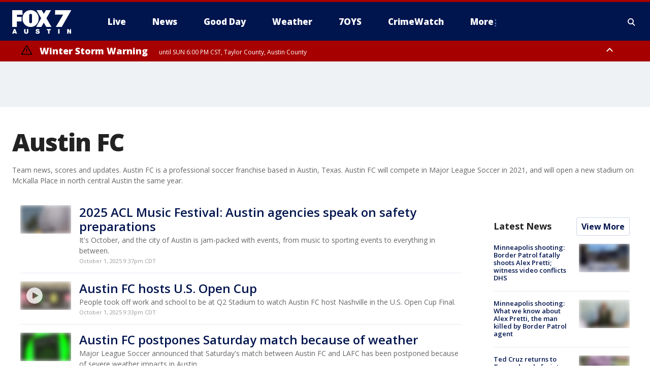

--- FILE ---
content_type: text/html; charset=utf-8
request_url: https://www.fox7austin.com/tag/mls/austin-fc
body_size: 42554
content:
<!doctype html>
<html data-n-head-ssr lang="en" data-n-head="lang">
  <head>
    <!-- Google Tag Manager -->
    <script>
    function loadGTMIfNotLocalOrPreview() {
      const host = window.location.host.toLowerCase();
      const excludedHosts = ["local", "preview", "stage-preview"];
      if (!excludedHosts.some(excludedHost => host.startsWith(excludedHost))) {
        (function(w,d,s,l,i){w[l]=w[l]||[];w[l].push({'gtm.start':
        new Date().getTime(),event:'gtm.js'});var f=d.getElementsByTagName(s)[0],
        j=d.createElement(s),dl=l!='dataLayer'?'&l='+l:'';j.async=true;j.src=
        'https://www.googletagmanager.com/gtm.js?id='+i+dl;f.parentNode.insertBefore(j,f);
        })(window,document,'script','dataLayer','GTM-TMF4BDJ');
      }
    }
    loadGTMIfNotLocalOrPreview();
    </script>
    <!-- End Google Tag Manager -->
    <title data-n-head="true">Austin FC | FOX 7 Austin</title><meta data-n-head="true" http-equiv="X-UA-Compatible" content="IE=edge,chrome=1"><meta data-n-head="true" name="viewport" content="width=device-width, minimum-scale=1.0, initial-scale=1.0"><meta data-n-head="true" charset="UTF-8"><meta data-n-head="true" name="format-detection" content="telephone=no"><meta data-n-head="true" name="msapplication-square70x70logo" content="//static.foxtv.com/static/orion/img/ktbc/favicons/mstile-70x70.png"><meta data-n-head="true" name="msapplication-square150x150logo" content="//static.foxtv.com/static/orion/img/ktbc/favicons/mstile-150x150.png"><meta data-n-head="true" name="msapplication-wide310x150logo" content="//static.foxtv.com/static/orion/img/ktbc/favicons/mstile-310x150.png"><meta data-n-head="true" name="msapplication-square310x310logo" content="//static.foxtv.com/static/orion/img/ktbc/favicons/mstile-310x310.png"><meta data-n-head="true" data-hid="description" name="description" content="Team news, scores and updates. Austin FC is a professional soccer franchise based in Austin, Texas. Austin FC will compete in Major League Soccer in 2021, and will open a new stadium on McKalla Place in north central Austin the same year.  "><meta data-n-head="true" data-hid="fb:app_id" property="fb:app_id" content="678036835682522"><meta data-n-head="true" data-hid="prism.stationId" name="prism.stationId" content="KTBC_FOX7"><meta data-n-head="true" data-hid="prism.stationCallSign" name="prism.stationCallSign" content="ktbc"><meta data-n-head="true" data-hid="prism.channel" name="prism.channel" content="fts"><meta data-n-head="true" data-hid="prism.section" name="prism.section" content="tag"><meta data-n-head="true" data-hid="prism.subsection1" name="prism.subsection1" content=""><meta data-n-head="true" data-hid="prism.subsection2" name="prism.subsection2" content=""><meta data-n-head="true" data-hid="prism.subsection3" name="prism.subsection3" content=""><meta data-n-head="true" data-hid="prism.subsection4" name="prism.subsection4" content=""><meta data-n-head="true" data-hid="prism.aggregationType" name="prism.aggregationType" content="tag"><meta data-n-head="true" data-hid="prism.genre" name="prism.genre" content="homePage"><meta data-n-head="true" data-hid="pagetype" name="pagetype" content="tag" scheme="dcterms.DCMIType"><meta data-n-head="true" data-hid="strikepagetype" name="strikepagetype" content="section-front" scheme="dcterms.DCMIType"><meta data-n-head="true" data-hid="content-creator" name="content-creator" content="tiger"><meta data-n-head="true" data-hid="dc.creator" name="dc.creator" scheme="dcterms.creator" content=""><meta data-n-head="true" data-hid="dc.title" name="dc.title" content="Austin FC | FOX 7 Austin" lang="en"><meta data-n-head="true" data-hid="dc.subject" name="dc.subject" content=""><meta data-n-head="true" data-hid="dcterms.abstract" name="dcterms.abstract" content="Team news, scores and updates. Austin FC is a professional soccer franchise based in Austin, Texas. Austin FC will compete in Major League Soccer in 2021, and will open a new stadium on McKalla Place in north central Austin the same year.  "><meta data-n-head="true" data-hid="dc.type" name="dc.type" scheme="dcterms.DCMIType" content="Collection"><meta data-n-head="true" data-hid="dc.description" name="dc.description" content="Team news, scores and updates. Austin FC is a professional soccer franchise based in Austin, Texas. Austin FC will compete in Major League Soccer in 2021, and will open a new stadium on McKalla Place in north central Austin the same year.  "><meta data-n-head="true" data-hid="dc.language" name="dc.language" scheme="dcterms.RFC4646" content="en-US"><meta data-n-head="true" data-hid="dc.publisher" name="dc.publisher" content="FOX 7 Austin"><meta data-n-head="true" data-hid="dc.format" name="dc.format" scheme="dcterms.URI" content="text/html"><meta data-n-head="true" data-hid="dc.identifier" name="dc.identifier" scheme="dcterms.URI" content="urn:uri:base64:dHJhbnNjcmlwdDI0Mw=="><meta data-n-head="true" data-hid="dc.source" name="dc.source" content="FOX 7 Austin"><meta data-n-head="true" data-hid="dc.date" name="dc.date" content=""><meta data-n-head="true" data-hid="dcterms.created" name="dcterms.created" scheme="dcterms.ISO8601" content=""><meta data-n-head="true" data-hid="dcterms.modified" name="dcterms.modified" scheme="dcterms.ISO8601" content=""><meta data-n-head="true" data-hid="og:title" property="og:title" content="Austin FC | FOX 7 Austin"><meta data-n-head="true" data-hid="og:description" property="og:description" content="Team news, scores and updates. Austin FC is a professional soccer franchise based in Austin, Texas. Austin FC will compete in Major League Soccer in 2021, and will open a new stadium on McKalla Place in north central Austin the same year.  "><meta data-n-head="true" data-hid="og:type" property="og:type" content="article"><meta data-n-head="true" data-hid="og:image" property="og:image" content="https://images.foxtv.com/www.fox7austin.com/img/1200/630/default-image.png?ve=1&amp;tl=1"><meta data-n-head="true" data-hid="og:image:width" property="og:image:width" content="1280"><meta data-n-head="true" data-hid="og:image:height" property="og:image:height" content="720"><meta data-n-head="true" data-hid="og:url" property="og:url" content="https://www.fox7austin.com/tag/mls/austin-fc"><meta data-n-head="true" data-hid="og:site_name" property="og:site_name" content="FOX 7 Austin"><meta data-n-head="true" data-hid="og:locale" property="og:locale" content="en_US"><meta data-n-head="true" data-hid="robots" name="robots" content="index, follow, max-image-preview:large, max-video-preview:-1"><meta data-n-head="true" data-hid="fox.app_version" name="fox.app_version" content="v77"><meta data-n-head="true" data-hid="fox.fix_version" name="fox.fix_version" content="10.2.0"><meta data-n-head="true" data-hid="fox.app_build" name="fox.app_build" content="no build version"><meta data-n-head="true" name="twitter:card" content="summary_large_image"><meta data-n-head="true" name="twitter:site" content="@fox7austin"><meta data-n-head="true" name="twitter:site:id" content="@fox7austin"><meta data-n-head="true" name="twitter:title" content="Austin FC | FOX 7 Austin"><meta data-n-head="true" name="twitter:description" content="Team news, scores and updates. Austin FC is a professional soccer franchise based in Austin, Texas. Austin FC will compete in Major League Soccer in 2021, and will open a new stadium on McKalla Place in north central Austin the same year.  "><meta data-n-head="true" name="twitter:image" content="https://www.fox7austin.com/img/default-image.png"><meta data-n-head="true" name="twitter:creator" content="@fox7austin"><meta data-n-head="true" name="twitter:creator:id" content="@fox7austin"><meta data-n-head="true" name="twitter:url" content="https://www.fox7austin.com/tag/mls/austin-fc"><meta data-n-head="true" name="fox.name" content="Archive Landing"><meta data-n-head="true" name="fox.category" content="austin-fc"><meta data-n-head="true" name="fox.page_content_category" content="austin-fc"><meta data-n-head="true" name="fox.page_name" content="ktbc:web:archive:tag:Austin FC"><meta data-n-head="true" name="fox.page_content_level_1" content="ktbc:web:archive"><meta data-n-head="true" name="fox.page_content_level_2" content="ktbc:web:archive:tag"><meta data-n-head="true" name="fox.page_content_level_3" content="ktbc:web:archive:tag:Austin FC"><meta data-n-head="true" name="fox.page_content_level_4" content="ktbc:web:archive:tag:Austin FC"><meta data-n-head="true" name="fox.page_type" content="Austin FC"><meta data-n-head="true" name="column" content=""><meta data-n-head="true" name="fox.page_content_version" content="n/a"><meta data-n-head="true" name="fox.page_canonical_url" content="https://www.fox7austin.com/tag/mls/austin-fc"><meta data-n-head="true" name="classification" content="austin-fc"><meta data-n-head="true" name="classification-isa" content="austin-fc"><meta data-n-head="true" name="column" content=""><link data-n-head="true" rel="preconnect" href="https://prod.player.fox.digitalvideoplatform.com" crossorigin="anonymous"><link data-n-head="true" rel="dns-prefetch" href="https://prod.player.fox.digitalvideoplatform.com"><link data-n-head="true" rel="stylesheet" href="https://statics.foxsports.com/static/orion/style/css/scorestrip-external.css"><link data-n-head="true" rel="icon" type="image/x-icon" href="/favicons/ktbc/favicon.ico"><link data-n-head="true" rel="stylesheet" href="https://fonts.googleapis.com/css?family=Open+Sans:300,400,400i,600,600i,700,700i,800,800i&amp;display=swap"><link data-n-head="true" rel="stylesheet" href="https://fonts.googleapis.com/css2?family=Rubik:wght@700&amp;display=swap"><link data-n-head="true" rel="schema.dcterms" href="//purl.org/dc/terms/"><link data-n-head="true" rel="schema.prism" href="//prismstandard.org/namespaces/basic/2.1/"><link data-n-head="true" rel="schema.iptc" href="//iptc.org/std/nar/2006-10-01/"><link data-n-head="true" rel="shortcut icon" href="//static.foxtv.com/static/orion/img/ktbc/favicons/favicon.ico" type="image/x-icon"><link data-n-head="true" rel="apple-touch-icon" sizes="57x57" href="//static.foxtv.com/static/orion/img/ktbc/favicons/apple-touch-icon-57x57.png"><link data-n-head="true" rel="apple-touch-icon" sizes="60x60" href="//static.foxtv.com/static/orion/img/ktbc/favicons/apple-touch-icon-60x60.png"><link data-n-head="true" rel="apple-touch-icon" sizes="72x72" href="//static.foxtv.com/static/orion/img/ktbc/favicons/apple-touch-icon-72x72.png"><link data-n-head="true" rel="apple-touch-icon" sizes="76x76" href="//static.foxtv.com/static/orion/img/ktbc/favicons/apple-touch-icon-76x76.png"><link data-n-head="true" rel="apple-touch-icon" sizes="114x114" href="//static.foxtv.com/static/orion/img/ktbc/favicons/apple-touch-icon-114x114.png"><link data-n-head="true" rel="apple-touch-icon" sizes="120x120" href="//static.foxtv.com/static/orion/img/ktbc/favicons/apple-touch-icon-120x120.png"><link data-n-head="true" rel="apple-touch-icon" sizes="144x144" href="//static.foxtv.com/static/orion/img/ktbc/favicons/apple-touch-icon-144x144.png"><link data-n-head="true" rel="apple-touch-icon" sizes="152x152" href="//static.foxtv.com/static/orion/img/ktbc/favicons/apple-touch-icon-152x152.png"><link data-n-head="true" rel="apple-touch-icon" sizes="180x180" href="//static.foxtv.com/static/orion/img/ktbc/favicons/apple-touch-icon-180x180.png"><link data-n-head="true" rel="icon" type="image/png" href="//static.foxtv.com/static/orion/img/ktbc/favicons/favicon-16x16.png" sizes="16x16"><link data-n-head="true" rel="icon" type="image/png" href="//static.foxtv.com/static/orion/img/ktbc/favicons/favicon-32x32.png" sizes="32x32"><link data-n-head="true" rel="icon" type="image/png" href="//static.foxtv.com/static/orion/img/ktbc/favicons/favicon-96x96.png" sizes="96x96"><link data-n-head="true" rel="icon" type="image/png" href="//static.foxtv.com/static/orion/img/ktbc/favicons/android-chrome-192x192.png" sizes="192x192"><link data-n-head="true" href="https://fonts.gstatic.com" rel="preconnect" crossorigin="true"><link data-n-head="true" href="https://fonts.googleapis.com" rel="preconnect" crossorigin="true"><link data-n-head="true" rel="stylesheet" href="https://fonts.googleapis.com/css?family=Source+Sans+Pro:200,300,400,600,400italic,700,700italic,300,300italic,600italic/"><link data-n-head="true" rel="preconnect" href="https://cdn.segment.com/"><link data-n-head="true" rel="preconnect" href="https://widgets.media.weather.com/"><link data-n-head="true" rel="preconnect" href="https://elections.ap.org/"><link data-n-head="true" rel="preconnect" href="https://www.google-analytics.com/"><link data-n-head="true" rel="preconnect" href="http://static.chartbeat.com/"><link data-n-head="true" rel="preconnect" href="https://sb.scorecardresearch.com/"><link data-n-head="true" rel="preconnect" href="http://www.googletagmanager.com/"><link data-n-head="true" rel="preconnect" href="https://cdn.optimizely.com/"><link data-n-head="true" rel="preconnect" href="https://cdn.segment.com/"><link data-n-head="true" rel="preconnect" href="https://connect.facebook.net/"><link data-n-head="true" rel="preconnect" href="https://prod.player.fox.digitalvideoplatform.com/"><link data-n-head="true" rel="preload" as="script" href="https://prod.player.fox.digitalvideoplatform.com/wpf/v3/3.2.59/wpf_player.js"><link data-n-head="true" rel="prefetch" as="script" href="https://prod.player.fox.digitalvideoplatform.com/wpf/v3/3.2.59/lib/wpf_bitmovin_yospace_player.js"><link data-n-head="true" rel="prefetch" as="script" href="https://prod.player.fox.digitalvideoplatform.com/wpf/v3/3.2.59/lib/wpf_conviva_reporter.js"><link data-n-head="true" rel="prefetch" as="script" href="https://prod.player.fox.digitalvideoplatform.com/wpf/v3/3.2.59/lib/wpf_mux_reporter.js"><link data-n-head="true" rel="prefetch" as="script" href="https://prod.player.fox.digitalvideoplatform.com/wpf/v3/3.2.59/lib/wpf_adobeheartbeat_reporter.js"><link data-n-head="true" rel="prefetch" as="script" href="https://prod.player.fox.digitalvideoplatform.com/wpf/v3/3.2.59/lib/wpf_comscore_reporter.js"><link data-n-head="true" rel="prefetch" as="script" href="https://prod.player.fox.digitalvideoplatform.com/wpf/v3/3.2.59/lib/wpf_controls.js"><link data-n-head="true" rel="stylesheet" href="//static.foxtv.com/static/orion/css/default/category.rs.css"><link data-n-head="true" rel="image_src" href="https://www.fox7austin.com/img/default-image.png"><link data-n-head="true" rel="alternate" type="application/rss+xml" title="Austin FC | FOX 7 Austin" href="https://www.fox7austin.com/rss.xml?tag=austin-fc"><link data-n-head="true" rel="canonical" href="https://www.fox7austin.com/tag/mls/austin-fc"><link data-n-head="true" rel="next" href="https://www.fox7austin.com/tag/mls/austin-fc?page=2"><link data-n-head="true" rel="alternate" title="FOX 7 Austin - News" type="application/rss+xml" href="https://www.fox7austin.com/rss/category/news"><link data-n-head="true" rel="alternate" title="FOX 7 Austin - Local News" type="application/rss+xml" href="https://www.fox7austin.com/rss/category/local-news"><link data-n-head="true" rel="alternate" title="FOX 7 Austin - Traffic" type="application/rss+xml" href="https://www.fox7austin.com/rss/category/traffic"><link data-n-head="true" rel="alternate" title="FOX 7 Austin - Tag Us Tx" type="application/rss+xml" href="https://www.fox7austin.com/rss/tags/us,tx"><link data-n-head="true" rel="alternate" title="FOX 7 Austin - Tag Politics" type="application/rss+xml" href="https://www.fox7austin.com/rss/tags/politics"><link data-n-head="true" rel="alternate" title="FOX 7 Austin - Tag Crime Publicsafety" type="application/rss+xml" href="https://www.fox7austin.com/rss/tags/crime-publicsafety,"><link data-n-head="true" rel="alternate" title="FOX 7 Austin - Shows Good Day" type="application/rss+xml" href="https://www.fox7austin.com/rss/category/shows,good-day"><link data-n-head="true" rel="alternate" title="FOX 7 Austin - Birthday" type="application/rss+xml" href="https://www.fox7austin.com/rss/category/birthday"><link data-n-head="true" rel="alternate" title="FOX 7 Austin - Tag Series Keeping Score" type="application/rss+xml" href="https://www.fox7austin.com/rss/tags/series,keeping-score"><link data-n-head="true" rel="alternate" title="FOX 7 Austin - Tag Series Cooking With Fox 7" type="application/rss+xml" href="https://www.fox7austin.com/rss/tags/series,cooking-with-fox-7"><link data-n-head="true" rel="alternate" title="FOX 7 Austin - Tag Series Live Music" type="application/rss+xml" href="https://www.fox7austin.com/rss/tags/series,live-music"><link data-n-head="true" rel="alternate" title="FOX 7 Austin - Tag Series Pets Page" type="application/rss+xml" href="https://www.fox7austin.com/rss/tags/series,pets-page"><link data-n-head="true" rel="alternate" title="FOX 7 Austin - Contests" type="application/rss+xml" href="https://www.fox7austin.com/rss/category/contests"><link data-n-head="true" rel="alternate" title="FOX 7 Austin - Fox Local" type="application/rss+xml" href="https://www.fox7austin.com/rss/category/fox-local"><link data-n-head="true" rel="alternate" title="FOX 7 Austin - Tag Series Tierras Texas" type="application/rss+xml" href="https://www.fox7austin.com/rss/tags/series,tierras-texas"><link data-n-head="true" rel="alternate" title="FOX 7 Austin - Tag Series Fox 7 Espanol" type="application/rss+xml" href="https://www.fox7austin.com/rss/tags/series,fox-7-espanol"><link data-n-head="true" rel="alternate" title="FOX 7 Austin - Tag Series Sports Office" type="application/rss+xml" href="https://www.fox7austin.com/rss/tags/series,sports-office"><link data-n-head="true" rel="alternate" title="FOX 7 Austin - Tag Series Fox Weather Austin" type="application/rss+xml" href="https://www.fox7austin.com/rss/tags/series,fox-weather-austin"><link data-n-head="true" rel="alternate" title="FOX 7 Austin - Tag Series Good Day Extra" type="application/rss+xml" href="https://www.fox7austin.com/rss/tags/series,good-day-extra"><link data-n-head="true" rel="alternate" title="FOX 7 Austin - Tag Series Good Day Music Take 2" type="application/rss+xml" href="https://www.fox7austin.com/rss/tags/series,good-day-music-take-2"><link data-n-head="true" rel="alternate" title="FOX 7 Austin - Tag Series The Backstage Experience" type="application/rss+xml" href="https://www.fox7austin.com/rss/tags/series,the-backstage-experience"><link data-n-head="true" rel="alternate" title="FOX 7 Austin - Tag Series The Texas News Show" type="application/rss+xml" href="https://www.fox7austin.com/rss/tags/series,the-texas-news-show"><link data-n-head="true" rel="alternate" title="FOX 7 Austin - Tag Series Fox 7 Discussions" type="application/rss+xml" href="https://www.fox7austin.com/rss/tags/series,fox-7-discussions"><link data-n-head="true" rel="alternate" title="FOX 7 Austin - Tag Series Crimewatch" type="application/rss+xml" href="https://www.fox7austin.com/rss/tags/series,crimewatch"><link data-n-head="true" rel="alternate" title="FOX 7 Austin - Tag Series 7 On Your Side" type="application/rss+xml" href="https://www.fox7austin.com/rss/tags/series,7-on-your-side"><link data-n-head="true" rel="alternate" title="FOX 7 Austin - Tag Series Fox 7 Focus" type="application/rss+xml" href="https://www.fox7austin.com/rss/tags/series,fox-7-focus"><link data-n-head="true" rel="alternate" title="FOX 7 Austin - Tag Series The Issue Is" type="application/rss+xml" href="https://www.fox7austin.com/rss/tags/series,the-issue-is"><link data-n-head="true" rel="alternate" title="FOX 7 Austin - Tag Series Care Force" type="application/rss+xml" href="https://www.fox7austin.com/rss/tags/series,care-force"><link data-n-head="true" rel="alternate" title="FOX 7 Austin - Tag Series Missing In Texas" type="application/rss+xml" href="https://www.fox7austin.com/rss/tags/series,missing-in-texas"><link data-n-head="true" rel="alternate" title="FOX 7 Austin - Tag Series Atxtra" type="application/rss+xml" href="https://www.fox7austin.com/rss/tags/series,atxtra"><link data-n-head="true" rel="alternate" title="FOX 7 Austin - About Us" type="application/rss+xml" href="https://www.fox7austin.com/rss/category/about-us"><link data-n-head="true" rel="alternate" title="FOX 7 Austin - Whats On Fox" type="application/rss+xml" href="https://www.fox7austin.com/rss/category/whats-on-fox"><link data-n-head="true" rel="alternate" title="FOX 7 Austin - Contact Us" type="application/rss+xml" href="https://www.fox7austin.com/rss/category/contact-us"><link data-n-head="true" rel="alternate" title="FOX 7 Austin - Team" type="application/rss+xml" href="https://www.fox7austin.com/rss/category/team"><link data-n-head="true" rel="alternate" title="FOX 7 Austin - Work For Us" type="application/rss+xml" href="https://www.fox7austin.com/rss/category/work-for-us"><link data-n-head="true" rel="alternate" title="FOX 7 Austin - Internships" type="application/rss+xml" href="https://www.fox7austin.com/rss/category/internships"><link data-n-head="true" rel="alternate" title="FOX 7 Austin - Closed Captions" type="application/rss+xml" href="https://www.fox7austin.com/rss/category/closed-captions"><link data-n-head="true" rel="alternate" title="FOX 7 Austin - Public File Inquiries" type="application/rss+xml" href="https://www.fox7austin.com/rss/category/public-file-inquiries"><link data-n-head="true" rel="alternate" title="FOX 7 Austin - Fcc Applications" type="application/rss+xml" href="https://www.fox7austin.com/rss/category/fcc-applications"><link data-n-head="true" rel="alternate" title="FOX 7 Austin - Antenna" type="application/rss+xml" href="https://www.fox7austin.com/rss/category/antenna"><link data-n-head="true" rel="alternate" title="FOX 7 Austin - Weather" type="application/rss+xml" href="https://www.fox7austin.com/rss/category/weather"><link data-n-head="true" rel="alternate" title="FOX 7 Austin - Pawcast" type="application/rss+xml" href="https://www.fox7austin.com/rss/category/pawcast"><link data-n-head="true" rel="alternate" title="FOX 7 Austin - Apps" type="application/rss+xml" href="https://www.fox7austin.com/rss/category/apps"><link data-n-head="true" rel="alternate" title="FOX 7 Austin - Polls" type="application/rss+xml" href="https://www.fox7austin.com/rss/category/polls"><link data-n-head="true" rel="alternate" title="FOX 7 Austin - Fox 7 Web Cams" type="application/rss+xml" href="https://www.fox7austin.com/rss/category/fox-7-web-cams"><link data-n-head="true" rel="alternate" title="FOX 7 Austin - Tag Series Did You Know" type="application/rss+xml" href="https://www.fox7austin.com/rss/tags/series,did-you-know"><link data-n-head="true" rel="alternate" title="FOX 7 Austin - Sports" type="application/rss+xml" href="https://www.fox7austin.com/rss/category/sports"><link data-n-head="true" rel="alternate" title="FOX 7 Austin - Tag High School" type="application/rss+xml" href="https://www.fox7austin.com/rss/tags/high-school"><link data-n-head="true" rel="alternate" title="FOX 7 Austin - Tag Ncaa Football Longhorns" type="application/rss+xml" href="https://www.fox7austin.com/rss/tags/ncaa-football,longhorns"><link data-n-head="true" rel="alternate" title="FOX 7 Austin - Tag Mls Austin Fc" type="application/rss+xml" href="https://www.fox7austin.com/rss/tags/mls,austin-fc"><link data-n-head="true" rel="alternate" title="FOX 7 Austin - Tag Mlb" type="application/rss+xml" href="https://www.fox7austin.com/rss/tags/mlb"><link data-n-head="true" rel="alternate" title="FOX 7 Austin - Tag Nascar" type="application/rss+xml" href="https://www.fox7austin.com/rss/tags/nascar"><link data-n-head="true" rel="alternate" title="FOX 7 Austin - Tag Ncaa Basketball Texas Basketball" type="application/rss+xml" href="https://www.fox7austin.com/rss/tags/ncaa-basketball,texas-basketball"><link data-n-head="true" rel="alternate" title="FOX 7 Austin - Live" type="application/rss+xml" href="https://www.fox7austin.com/rss/category/live"><link data-n-head="true" rel="alternate" title="FOX 7 Austin - Discover the latest breaking news." type="application/rss+xml" href="https://www.fox7austin.com/latest.xml"><script data-n-head="true" type="text/javascript" data-hid="pal-script" src="//imasdk.googleapis.com/pal/sdkloader/pal.js"></script><script data-n-head="true" type="text/javascript" src="https://statics.foxsports.com/static/orion/scorestrip.js" async="false" defer="true"></script><script data-n-head="true" type="text/javascript">
        (function (h,o,u,n,d) {
          h=h[d]=h[d]||{q:[],onReady:function(c){h.q.push(c)}}
          d=o.createElement(u);d.async=1;d.src=n
          n=o.getElementsByTagName(u)[0];n.parentNode.insertBefore(d,n)
        })(window,document,'script','https://www.datadoghq-browser-agent.com/datadog-rum-v4.js','DD_RUM')
        DD_RUM.onReady(function() {
          DD_RUM.init({
            clientToken: 'pub6d08621e10189e2259b02648fb0f12e4',
            applicationId: 'f7e50afb-e642-42a0-9619-b32a46fc1075',
            site: 'datadoghq.com',
            service: 'www.fox7austin.com',
            env: 'prod',
            // Specify a version number to identify the deployed version of your application in Datadog
            version: '1.0.0',
            sampleRate: 20,
            sessionReplaySampleRate: 0,
            trackInteractions: true,
            trackResources: true,
            trackLongTasks: true,
            defaultPrivacyLevel: 'mask-user-input',
          });
          // DD_RUM.startSessionReplayRecording();
        })</script><script data-n-head="true" type="text/javascript" src="https://foxkit.fox.com/sdk/profile/v2.15.0/profile.js" async="false" defer="true"></script><script data-n-head="true" src="https://js.appboycdn.com/web-sdk/5.6/braze.min.js" async="true" defer="true"></script><script data-n-head="true" src="https://c.amazon-adsystem.com/aax2/apstag.js" async="true" defer="true"></script><script data-n-head="true" src="https://www.googletagmanager.com/gtag/js?id=UA-34993124-1" async="true"></script><script data-n-head="true" type="text/javascript">// 86acbd31cd7c09cf30acb66d2fbedc91daa48b86:1701192378.52852
!function(n,r,e,t,c){var i,o="Promise"in n,u={then:function(){return u},catch:function(n){
return n(new Error("Airship SDK Error: Unsupported browser")),u}},s=o?new Promise((function(n,r){i=function(e,t){e?r(e):n(t)}})):u
;s._async_setup=function(n){if(o)try{i(null,n(c))}catch(n){i(n)}},n[t]=s;var a=r.createElement("script");a.src=e,a.async=!0,a.id="_uasdk",
a.rel=t,r.head.appendChild(a)}(window,document,'https://aswpsdkus.com/notify/v1/ua-sdk.min.js',
  'UA', {
    vapidPublicKey: 'BAhBsT11zl43fcsTIlrD8FJOh6qqbu_vOWwj7b1_ZPPGW5vBCUwA_ZrDrSRe1GupKlb79btDYSnxroQ1vuaz3fg=',
    websitePushId: 'web.ktbc.prod',
    appKey: 'upCaAD7uRFa9jrarljB2Cg',
    token: 'MTp1cENhQUQ3dVJGYTlqcmFybGpCMkNnOlhiTzhUSi05Qk9XcW5CbkRsSXVtal9aWVZwQng3YWhCTDBtOXZVOGJfNWM'
  });
</script><script data-n-head="true" type="text/javascript">UA.then(sdk => {
        sdk.plugins.load('html-prompt', 'https://aswpsdkus.com/notify/v1/ua-html-prompt.min.js', {
          appearDelay: 5000,
          disappearDelay: 2000000000000000000000000,
          askAgainDelay: 0,
          stylesheet: './css/airship.css',
          auto: false,
          type: 'alert',
          position: 'top',
          i18n: {
            en: {
              title: 'Stay Informed',
              message: 'Receive alerts to the biggest stories worth your time',
              accept: 'Allow',
              deny: 'No Thanks'
            }
          },
          logo: '/favicons/ktbc/favicon.ico'
        }).then(plugin => {
          const auditSession = () => {
            const airshipPageViews = parseInt(window.sessionStorage.getItem('currentAirShipPageViews'), 10)
            if (airshipPageViews > 1) {
              plugin.prompt();
              console.info('Airship: prompt called')
              clearInterval(auditInterval);
              window.sessionStorage.setItem('currentAirShipPageViews', 0)
            }
          }
          const auditInterval = setInterval(auditSession, 2000);
        })
      })</script><script data-n-head="true" src="https://scripts.webcontentassessor.com/scripts/11c5d288032fb0e00de738475c191d28530e25f490e79cb3b158eb6df96246e9"></script><script data-n-head="true" src="//static.foxtv.com/static/orion/scripts/core/ag.core.js"></script><script data-n-head="true" src="//static.foxtv.com/static/isa/core.js"></script><script data-n-head="true" src="//static.foxtv.com/static/orion/scripts/station/default/loader.js"></script><script data-n-head="true" src="https://widgets.media.weather.com/wxwidget.loader.js?cid=996314550" defer=""></script><script data-n-head="true" src="https://prod.player.fox.digitalvideoplatform.com/wpf/v3/3.2.59/wpf_player.js" defer="" data-hid="fox-player-main-script"></script><script data-n-head="true" src="//static.foxtv.com/static/leap/loader.js"></script><script data-n-head="true" >(function () {
        var _sf_async_config = window._sf_async_config = (window._sf_async_config || {})
        _sf_async_config.uid = 65824
        _sf_async_config.domain = 'fox7austin.com'
        _sf_async_config.flickerControl = false
        _sf_async_config.useCanonical = true

        // Function to set ISA-dependent values with proper error handling
        function setISAValues() {
          if (window.FTS && window.FTS.ISA && window.FTS.ISA._meta) {
            try {
              _sf_async_config.sections = window.FTS.ISA._meta.section || ''
              _sf_async_config.authors = window.FTS.ISA._meta.fox['fox.page_content_author'] ||
                                       window.FTS.ISA._meta.fox['fox.page_content_author_secondary'] ||
                                       window.FTS.ISA._meta.raw.publisher || ''
            } catch (e) {
              console.warn('FTS.ISA values not available yet:', e)
              _sf_async_config.sections = ''
              _sf_async_config.authors = ''
            }
          } else {
            // Set default values if ISA is not available
            _sf_async_config.sections = ''
            _sf_async_config.authors = ''

            // Retry after a short delay if ISA is not loaded yet
            setTimeout(setISAValues, 100)
          }
        }

        // Set ISA values initially
        setISAValues()

        _sf_async_config.useCanonicalDomain = true
        function loadChartbeat() {
          var e = document.createElement('script');
            var n = document.getElementsByTagName('script')[0];
            e.type = 'text/javascript';
            e.async = true;
            e.src = '//static.chartbeat.com/js/chartbeat.js';
            n.parentNode.insertBefore(e, n);
        }
        loadChartbeat();
        })()</script><script data-n-head="true" src="//static.chartbeat.com/js/chartbeat_mab.js"></script><script data-n-head="true" src="//static.chartbeat.com/js/chartbeat.js"></script><script data-n-head="true" src="https://interactives.ap.org/election-results/assets/microsite/resizeClient.js" defer=""></script><script data-n-head="true" data-hid="strike-loader" src="https://strike.fox.com/static/fts/display/loader.js" type="text/javascript"></script><script data-n-head="true" >
          (function() {
              window.foxstrike = window.foxstrike || {};
              window.foxstrike.cmd = window.foxstrike.cmd || [];
          })()
        </script><script data-n-head="true" src="/taboola/taboola-category.js" type="text/javascript" async="true" defer="true"></script><link rel="preload" href="/_wzln/3b5264caf72353941f62.js" as="script"><link rel="preload" href="/_wzln/376f0263662b8ef9a7f8.js" as="script"><link rel="preload" href="/_wzln/6b27e2b92eb7e58c1613.js" as="script"><link rel="preload" href="/_wzln/e84a30f1b99c2de402d4.js" as="script"><link rel="preload" href="/_wzln/0d7c931e33c792635039.js" as="script"><link rel="preload" href="/_wzln/2e4b6f2069ef029ea098.js" as="script"><style data-vue-ssr-id="3d723bd8:0 153764a8:0 4af943b2:0 01f125af:0 7e965aea:0 fe2c1b5a:0 c789a71e:0 2151d74a:0 6ff5c715:0 42dc6fe6:0 4a3d6b7a:0 2261a2ff:0 3c367053:0 5c0b7ab5:0 c061adc6:0 d9a0143c:0">.v-select{position:relative;font-family:inherit}.v-select,.v-select *{box-sizing:border-box}@keyframes vSelectSpinner{0%{transform:rotate(0deg)}to{transform:rotate(1turn)}}.vs__fade-enter-active,.vs__fade-leave-active{pointer-events:none;transition:opacity .15s cubic-bezier(1,.5,.8,1)}.vs__fade-enter,.vs__fade-leave-to{opacity:0}.vs--disabled .vs__clear,.vs--disabled .vs__dropdown-toggle,.vs--disabled .vs__open-indicator,.vs--disabled .vs__search,.vs--disabled .vs__selected{cursor:not-allowed;background-color:#f8f8f8}.v-select[dir=rtl] .vs__actions{padding:0 3px 0 6px}.v-select[dir=rtl] .vs__clear{margin-left:6px;margin-right:0}.v-select[dir=rtl] .vs__deselect{margin-left:0;margin-right:2px}.v-select[dir=rtl] .vs__dropdown-menu{text-align:right}.vs__dropdown-toggle{-webkit-appearance:none;-moz-appearance:none;appearance:none;display:flex;padding:0 0 4px;background:none;border:1px solid rgba(60,60,60,.26);border-radius:4px;white-space:normal}.vs__selected-options{display:flex;flex-basis:100%;flex-grow:1;flex-wrap:wrap;padding:0 2px;position:relative}.vs__actions{display:flex;align-items:center;padding:4px 6px 0 3px}.vs--searchable .vs__dropdown-toggle{cursor:text}.vs--unsearchable .vs__dropdown-toggle{cursor:pointer}.vs--open .vs__dropdown-toggle{border-bottom-color:transparent;border-bottom-left-radius:0;border-bottom-right-radius:0}.vs__open-indicator{fill:rgba(60,60,60,.5);transform:scale(1);transition:transform .15s cubic-bezier(1,-.115,.975,.855);transition-timing-function:cubic-bezier(1,-.115,.975,.855)}.vs--open .vs__open-indicator{transform:rotate(180deg) scale(1)}.vs--loading .vs__open-indicator{opacity:0}.vs__clear{fill:rgba(60,60,60,.5);padding:0;border:0;background-color:transparent;cursor:pointer;margin-right:8px}.vs__dropdown-menu{display:block;box-sizing:border-box;position:absolute;top:calc(100% - 1px);left:0;z-index:1000;padding:5px 0;margin:0;width:100%;max-height:350px;min-width:160px;overflow-y:auto;box-shadow:0 3px 6px 0 rgba(0,0,0,.15);border:1px solid rgba(60,60,60,.26);border-top-style:none;border-radius:0 0 4px 4px;text-align:left;list-style:none;background:#fff}.vs__no-options{text-align:center}.vs__dropdown-option{line-height:1.42857143;display:block;padding:3px 20px;clear:both;color:#333;white-space:nowrap;cursor:pointer}.vs__dropdown-option--highlight{background:#5897fb;color:#fff}.vs__dropdown-option--deselect{background:#fb5858;color:#fff}.vs__dropdown-option--disabled{background:inherit;color:rgba(60,60,60,.5);cursor:inherit}.vs__selected{display:flex;align-items:center;background-color:#f0f0f0;border:1px solid rgba(60,60,60,.26);border-radius:4px;color:#333;line-height:1.4;margin:4px 2px 0;padding:0 .25em;z-index:0}.vs__deselect{display:inline-flex;-webkit-appearance:none;-moz-appearance:none;appearance:none;margin-left:4px;padding:0;border:0;cursor:pointer;background:none;fill:rgba(60,60,60,.5);text-shadow:0 1px 0 #fff}.vs--single .vs__selected{background-color:transparent;border-color:transparent}.vs--single.vs--loading .vs__selected,.vs--single.vs--open .vs__selected{position:absolute;opacity:.4}.vs--single.vs--searching .vs__selected{display:none}.vs__search::-webkit-search-cancel-button{display:none}.vs__search::-ms-clear,.vs__search::-webkit-search-decoration,.vs__search::-webkit-search-results-button,.vs__search::-webkit-search-results-decoration{display:none}.vs__search,.vs__search:focus{-webkit-appearance:none;-moz-appearance:none;appearance:none;line-height:1.4;font-size:1em;border:1px solid transparent;border-left:none;outline:none;margin:4px 0 0;padding:0 7px;background:none;box-shadow:none;width:0;max-width:100%;flex-grow:1;z-index:1}.vs__search::-moz-placeholder{color:inherit}.vs__search::placeholder{color:inherit}.vs--unsearchable .vs__search{opacity:1}.vs--unsearchable:not(.vs--disabled) .vs__search{cursor:pointer}.vs--single.vs--searching:not(.vs--open):not(.vs--loading) .vs__search{opacity:.2}.vs__spinner{align-self:center;opacity:0;font-size:5px;text-indent:-9999em;overflow:hidden;border:.9em solid hsla(0,0%,39.2%,.1);border-left-color:rgba(60,60,60,.45);transform:translateZ(0);animation:vSelectSpinner 1.1s linear infinite;transition:opacity .1s}.vs__spinner,.vs__spinner:after{border-radius:50%;width:5em;height:5em}.vs--loading .vs__spinner{opacity:1}
.fts-scorestrip-wrap{width:100%}.fts-scorestrip-wrap .fts-scorestrip-container{padding:0 16px;max-width:1280px;margin:0 auto}@media screen and (min-width:1024px){.fts-scorestrip-wrap .fts-scorestrip-container{padding:15px 24px}}
.fade{pointer-events:none;opacity:.2;transition:opacity 1s}#taboola-below-content-thumbnails---section-fronts{padding:16px}.tag-content-block{display:block;clear:both;width:100%}
#xd-channel-container[data-v-0130ae53]{margin:0 auto;max-width:1280px;height:1px}#xd-channel-fts-iframe[data-v-0130ae53]{position:relative;top:-85px;left:86.1%;width:100%;display:none}@media (min-width:768px) and (max-width:1163px){#xd-channel-fts-iframe[data-v-0130ae53]{left:84%}}@media (min-width:768px) and (max-width:1056px){#xd-channel-fts-iframe[data-v-0130ae53]{left:81%}}@media (min-width:768px) and (max-width:916px){#xd-channel-fts-iframe[data-v-0130ae53]{left:79%}}@media (min-width:769px) and (max-width:822px){#xd-channel-fts-iframe[data-v-0130ae53]{left:77%}}@media (min-width:400px) and (max-width:767px){#xd-channel-fts-iframe[data-v-0130ae53]{display:none!important}}.branding[data-v-0130ae53]{padding-top:0}@media (min-width:768px){.branding[data-v-0130ae53]{padding-top:10px}}
.title--hide[data-v-b8625060]{display:none}
#fox-id-logged-in[data-v-f7244ab2]{display:none}.button-reset[data-v-f7244ab2]{background:none;border:none;padding:0;cursor:pointer;outline:inherit}.watch-live[data-v-f7244ab2]{background-color:#a70000;border-radius:3px;margin-top:16px;margin-right:-10px;padding:8px 9px;max-height:31px}.watch-live>a[data-v-f7244ab2]{color:#fff;font-weight:900;font-size:12px}.small-btn-grp[data-v-f7244ab2]{display:flex}.sign-in[data-v-f7244ab2]{width:43px;height:17px;font-size:12px;font-weight:800;font-stretch:normal;font-style:normal;line-height:normal;letter-spacing:-.25px;color:#fff}.sign-in-mobile[data-v-f7244ab2]{margin:16px 12px 0 0}.sign-in-mobile[data-v-f7244ab2],.sign-in-tablet-and-up[data-v-f7244ab2]{background-color:#334f99;width:59px;height:31px;border-radius:3px}.sign-in-tablet-and-up[data-v-f7244ab2]{float:left;margin-right:16px;margin-top:24px}.sign-in-tablet-and-up[data-v-f7244ab2]:hover{background-color:#667bb3}.avatar-desktop[data-v-f7244ab2]{width:28px;height:28px;float:left;margin-right:16px;margin-top:24px}.avatar-mobile[data-v-f7244ab2]{width:33px;height:33px;margin:16px 12px 0 0}
.alert-storm .alert-text[data-v-6e1c7e98]{top:0}.alert-storm .alert-info a[data-v-6e1c7e98]{color:#fff}.alert-storm .alert-title[data-v-6e1c7e98]:before{display:inline-block;position:absolute;left:-18px;top:2px;height:15px;width:12px;background:url(//static.foxtv.com/static/orion/img/core/s/weather/warning.svg) no-repeat;background-size:contain}@media (min-width:768px){.alert-storm .alert-title[data-v-6e1c7e98]:before{left:0;top:0;height:24px;width:21px}}
.min-height-ad[data-v-2c3e8482]{min-height:0}.pre-content .min-height-ad[data-v-2c3e8482]{min-height:90px}@media only screen and (max-width:767px){.page-content .lsf-mobile[data-v-2c3e8482],.right-rail .lsf-mobile[data-v-2c3e8482],.sidebar-secondary .lsf-mobile[data-v-2c3e8482]{min-height:300px;min-width:250px}}@media only screen and (min-width:768px){.right-rail .lsf-ban[data-v-2c3e8482],.sidebar-secondary .lsf-ban[data-v-2c3e8482]{min-height:250px;min-width:300px}.post-content .lsf-lb[data-v-2c3e8482],.pre-content .lsf-lb[data-v-2c3e8482]{min-height:90px;min-width:728px}}
.tag-description[data-v-26206cf8]{font-size:1.1rem;color:#666;line-height:1.6;margin:20px 0}
.responsive-image__container[data-v-2c4f2ba8]{overflow:hidden}.responsive-image__lazy-container[data-v-2c4f2ba8]{background-size:cover;background-position:50%;filter:blur(4px)}.responsive-image__lazy-container.loaded[data-v-2c4f2ba8]{filter:blur(0);transition:filter .3s ease-out}.responsive-image__picture[data-v-2c4f2ba8]{position:absolute;top:0;left:0}.rounded[data-v-2c4f2ba8]{border-radius:50%}
.collection .heading .title[data-v-74e027ca]{line-height:34px}
.view-more__button[data-v-5a8b2ab5]{color:#00144e;font-weight:700;float:right;border:1px solid #ccd3e6;padding:9px;border-radius:3px}
.live-main .collection-trending[data-v-51644bd2]{padding-left:0;padding-right:0}@media only screen and (max-width:375px) and (orientation:portrait){.live-main .collection-trending[data-v-51644bd2]{padding-left:10px;padding-right:10px}}@media (min-width:769px) and (max-width:1023px){.live-main .collection-trending[data-v-51644bd2]{padding-left:24px;padding-right:24px}}@media (min-width:1024px) and (max-width:2499px){.live-main .collection-trending[data-v-51644bd2]{padding-left:0;padding-right:0}}
.social-icons-footer .yt a[data-v-469bc58a]:after{background-image:url(/social-media/yt-icon.svg)}.social-icons-footer .link a[data-v-469bc58a]:after,.social-icons-footer .yt a[data-v-469bc58a]:after{background-position:0 0;background-size:100% 100%;background-repeat:no-repeat;height:16px;width:16px}.social-icons-footer .link a[data-v-469bc58a]:after{background-image:url(/social-media/link-icon.svg)}
.site-banner .btn-wrap-host[data-v-bd70ad56]:before{font-size:16px!important;line-height:1.5!important}.site-banner .btn-wrap-saf[data-v-bd70ad56]:before{font-size:20px!important}.site-banner .btn-wrap-ff[data-v-bd70ad56]:before{font-size:19.5px!important}
.banner-carousel[data-v-b03e4d42]{overflow:hidden}.banner-carousel[data-v-b03e4d42],.carousel-container[data-v-b03e4d42]{position:relative;width:100%}.carousel-track[data-v-b03e4d42]{display:flex;transition:transform .5s ease-in-out;width:100%}.carousel-slide[data-v-b03e4d42]{flex:0 0 100%;width:100%}.carousel-indicators[data-v-b03e4d42]{position:absolute;bottom:10px;left:50%;transform:translateX(-50%);display:flex;grid-gap:8px;gap:8px;z-index:10}.carousel-indicator[data-v-b03e4d42]{width:8px;height:8px;border-radius:50%;border:none;background-color:hsla(0,0%,100%,.5);cursor:pointer;transition:background-color .3s ease}.carousel-indicator.active[data-v-b03e4d42]{background-color:#fff}.carousel-indicator[data-v-b03e4d42]:hover{background-color:hsla(0,0%,100%,.8)}.site-banner .banner-carousel[data-v-b03e4d42],.site-banner .carousel-container[data-v-b03e4d42],.site-banner .carousel-slide[data-v-b03e4d42],.site-banner .carousel-track[data-v-b03e4d42]{height:100%}</style>
   
<script>(window.BOOMR_mq=window.BOOMR_mq||[]).push(["addVar",{"rua.upush":"false","rua.cpush":"true","rua.upre":"false","rua.cpre":"true","rua.uprl":"false","rua.cprl":"false","rua.cprf":"false","rua.trans":"SJ-6ccd1348-505a-4d44-9f68-e008ba1bdf51","rua.cook":"false","rua.ims":"false","rua.ufprl":"false","rua.cfprl":"false","rua.isuxp":"false","rua.texp":"norulematch","rua.ceh":"false","rua.ueh":"false","rua.ieh.st":"0"}]);</script>
                              <script>!function(a){var e="https://s.go-mpulse.net/boomerang/",t="addEventListener";if("False"=="True")a.BOOMR_config=a.BOOMR_config||{},a.BOOMR_config.PageParams=a.BOOMR_config.PageParams||{},a.BOOMR_config.PageParams.pci=!0,e="https://s2.go-mpulse.net/boomerang/";if(window.BOOMR_API_key="L4M48-3XPJD-223WB-5AS5M-WMWTV",function(){function n(e){a.BOOMR_onload=e&&e.timeStamp||(new Date).getTime()}if(!a.BOOMR||!a.BOOMR.version&&!a.BOOMR.snippetExecuted){a.BOOMR=a.BOOMR||{},a.BOOMR.snippetExecuted=!0;var i,_,o,r=document.createElement("iframe");if(a[t])a[t]("load",n,!1);else if(a.attachEvent)a.attachEvent("onload",n);r.src="javascript:void(0)",r.title="",r.role="presentation",(r.frameElement||r).style.cssText="width:0;height:0;border:0;display:none;",o=document.getElementsByTagName("script")[0],o.parentNode.insertBefore(r,o);try{_=r.contentWindow.document}catch(O){i=document.domain,r.src="javascript:var d=document.open();d.domain='"+i+"';void(0);",_=r.contentWindow.document}_.open()._l=function(){var a=this.createElement("script");if(i)this.domain=i;a.id="boomr-if-as",a.src=e+"L4M48-3XPJD-223WB-5AS5M-WMWTV",BOOMR_lstart=(new Date).getTime(),this.body.appendChild(a)},_.write("<bo"+'dy onload="document._l();">'),_.close()}}(),"".length>0)if(a&&"performance"in a&&a.performance&&"function"==typeof a.performance.setResourceTimingBufferSize)a.performance.setResourceTimingBufferSize();!function(){if(BOOMR=a.BOOMR||{},BOOMR.plugins=BOOMR.plugins||{},!BOOMR.plugins.AK){var e="true"=="true"?1:0,t="",n="amikflaccuevi2lwdsza-f-5b439b9cc-clientnsv4-s.akamaihd.net",i="false"=="true"?2:1,_={"ak.v":"39","ak.cp":"851801","ak.ai":parseInt("544557",10),"ak.ol":"0","ak.cr":8,"ak.ipv":4,"ak.proto":"h2","ak.rid":"1b9b3182","ak.r":51990,"ak.a2":e,"ak.m":"dscr","ak.n":"ff","ak.bpcip":"3.16.162.0","ak.cport":35070,"ak.gh":"2.17.209.148","ak.quicv":"","ak.tlsv":"tls1.3","ak.0rtt":"","ak.0rtt.ed":"","ak.csrc":"-","ak.acc":"","ak.t":"1769348274","ak.ak":"hOBiQwZUYzCg5VSAfCLimQ==YDuLTO/FXnra+XIrNTUkBi2pmFdcfsJr7FeI0iE3ZMoiwQ4ONMcIwruoIF6aCiyED0mEHHWvuAvq87ALxz28OslvKQBOZEcdQ9UzPYtnQMAaeDS8XE03O6zmCJ8r+Pa91h1A4+/JZsbXb9AzCgxf6hrrtmVe8Ng9ozJ9JpyIUQ8ANmPOMJRXtld7AVBjXHvMbdVrWYbrwdTbsoQJw33tGT8t6XMtV8+CkmMiTUQx1zjQu0ays2169p0SI0BtTBo5PT6z1088JZNvka/p1hYG6favJ0oVK5BwDkiyhjd/D08CSG2BK/ChymyMCaHN7uzFXoO4T3s5oXMbSlifNtTcuYToMNRDnnyWzNVoF7txZNps6C8qUEy1oeYKHFk0QqmyGDlw+XkUgPvUdxpnPmeU1QId1aB5rL3dpLIcGooiMdI=","ak.pv":"21","ak.dpoabenc":"","ak.tf":i};if(""!==t)_["ak.ruds"]=t;var o={i:!1,av:function(e){var t="http.initiator";if(e&&(!e[t]||"spa_hard"===e[t]))_["ak.feo"]=void 0!==a.aFeoApplied?1:0,BOOMR.addVar(_)},rv:function(){var a=["ak.bpcip","ak.cport","ak.cr","ak.csrc","ak.gh","ak.ipv","ak.m","ak.n","ak.ol","ak.proto","ak.quicv","ak.tlsv","ak.0rtt","ak.0rtt.ed","ak.r","ak.acc","ak.t","ak.tf"];BOOMR.removeVar(a)}};BOOMR.plugins.AK={akVars:_,akDNSPreFetchDomain:n,init:function(){if(!o.i){var a=BOOMR.subscribe;a("before_beacon",o.av,null,null),a("onbeacon",o.rv,null,null),o.i=!0}return this},is_complete:function(){return!0}}}}()}(window);</script></head>
  <body class="fts category" data-n-head="class">
    <!-- Google Tag Manager (noscript) -->
    <noscript>
      <iframe src="https://www.googletagmanager.com/ns.html?id=GTM-TMF4BDJ" height="0" width="0" style="display:none;visibility:hidden"></iframe>
    </noscript>
    <!-- End Google Tag Manager (noscript) -->
    <amp-geo layout="nodisplay">
      <script type="application/json">
      {
        "ISOCountryGroups": {
          "eu": ["at", "be", "bg", "cy", "cz", "de", "dk", "ee", "es", "fi", "fr", "gb", "gr", "hr", "hu", "ie", "it", "lt", "lu", "lv", "mt", "nl", "pl", "pt", "ro", "se", "si", "sk"]
        }
      }
      </script>
    </amp-geo>
    <div data-server-rendered="true" id="__nuxt"><div id="__layout"><div id="wrapper" class="wrapper"><header class="site-header nav-closed" data-v-0130ae53><!----> <div class="site-header-inner" data-v-b8625060 data-v-0130ae53><div class="branding" data-v-b8625060><a title="FOX 7 Austin — Local News &amp; Weather" href="/" data-name="logo" class="logo global-nav-item" data-v-b8625060><img src="//static.foxtv.com/static/orion/img/core/s/logos/fts-austin-a.svg" alt="FOX 7 Austin" class="logo-full" data-v-b8625060> <img src="//static.foxtv.com/static/orion/img/core/s/logos/fts-austin-b.svg" alt="FOX 7 Austin" class="logo-mini" data-v-b8625060></a> <!----></div> <div class="nav-row" data-v-b8625060><div class="primary-nav tablet-desktop" data-v-b8625060><nav id="main-nav" data-v-b8625060><ul data-v-b8625060><li class="menu-live" data-v-b8625060><a href="/live" data-name="Live" class="global-nav-item" data-v-b8625060><span data-v-b8625060>Live</span></a></li><li class="menu-news" data-v-b8625060><a href="/news" data-name="News" class="global-nav-item" data-v-b8625060><span data-v-b8625060>News</span></a></li><li class="menu-good-day" data-v-b8625060><a href="/shows/good-day" data-name="Good Day" class="global-nav-item" data-v-b8625060><span data-v-b8625060>Good Day</span></a></li><li class="menu-weather" data-v-b8625060><a href="/weather" data-name="Weather" class="global-nav-item" data-v-b8625060><span data-v-b8625060>Weather</span></a></li><li class="menu-7oys" data-v-b8625060><a href="/tag/series/7-on-your-side" data-name="7OYS" class="global-nav-item" data-v-b8625060><span data-v-b8625060>7OYS</span></a></li><li class="menu-crimewatch" data-v-b8625060><a href="/tag/series/crimewatch" data-name="CrimeWatch" class="global-nav-item" data-v-b8625060><span data-v-b8625060>CrimeWatch</span></a></li> <li class="menu-more" data-v-b8625060><a href="#" data-name="More" class="js-menu-toggle global-nav-item" data-v-b8625060>More</a></li></ul></nav></div> <div class="meta" data-v-b8625060><span data-v-f7244ab2 data-v-b8625060><!----> <!----> <!----> <button class="button-reset watch-live mobile" data-v-f7244ab2><a href="/live" data-name="Watch Live" class="global-nav-item" data-v-f7244ab2>Watch Live</a></button></span> <div class="search-toggle tablet-desktop" data-v-b8625060><a href="#" data-name="Search" class="js-focus-search global-nav-item" data-v-b8625060>Expand / Collapse search</a></div> <div class="menu mobile" data-v-b8625060><a href="#" data-name="Search" class="js-menu-toggle global-nav-item" data-v-b8625060>☰</a></div></div></div></div> <div class="expandable-nav" data-v-0130ae53><div class="inner" data-v-0130ae53><div class="search"><div class="search-wrap"><form autocomplete="off" action="/search" method="get"><fieldset><label for="search-site" class="label">Search site</label> <input id="search-site" type="text" placeholder="Search for keywords" name="q" onblur onfocus autocomplete="off" value="" class="resp_site_search"> <input type="hidden" name="ss" value="fb"> <input type="submit" value="Search" class="resp_site_submit"></fieldset></form></div></div></div> <div class="section-nav" data-v-0130ae53><div class="inner"><nav class="menu-news"><h6 class="nav-title"><a href="/news" data-name="News" class="global-nav-item">News</a></h6> <ul><li class="nav-item"><a href="/local-news">Local</a></li><li class="nav-item"><a href="/traffic">Traffic</a></li><li class="nav-item"><a href="/tag/us/tx">Texas</a></li><li class="nav-item"><a href="/tag/politics">Politics</a></li><li class="nav-item"><a href="/tag/crime-publicsafety/">Crime and Public Safety</a></li><li class="nav-item"><a href="https://www.fox7austin.com/news/fox-news-sunday-with-shannon-bream">FOX News Sunday</a></li></ul></nav><nav class="menu-good-day-"><h6 class="nav-title"><a href="/shows/good-day" data-name="Good Day  " class="global-nav-item">Good Day  </a></h6> <ul><li class="nav-item"><a href="/birthday">Birthday Shoutouts</a></li><li class="nav-item"><a href="/tag/series/keeping-score">Keeping Score</a></li><li class="nav-item"><a href="/tag/series/cooking-with-fox-7">Cooking with FOX 7</a></li><li class="nav-item"><a href="/tag/series/live-music">Live Music on FOX 7</a></li><li class="nav-item"><a href="/tag/series/pets-page">Adoptable Animals</a></li><li class="nav-item"><a href="/contests">Contests</a></li></ul></nav><nav class="menu-fox-local"><h6 class="nav-title"><a href="https://www.fox7austin.com/fox-local" data-name="FOX Local" class="global-nav-item">FOX Local</a></h6> <ul><li class="nav-item"><a href="/fox-local">How to Stream</a></li><li class="nav-item"><a href="/tag/series/tierras-texas">Tierra's Texas</a></li><li class="nav-item"><a href="/tag/series/fox-7-espanol">FOX 7 Español</a></li><li class="nav-item"><a href="/tag/series/sports-office">The Sports Office</a></li><li class="nav-item"><a href="/tag/series/fox-weather-austin">FOX Weather Austin</a></li><li class="nav-item"><a href="/tag/series/good-day-extra">Good Day Austin Extra</a></li><li class="nav-item"><a href="/tag/series/good-day-music-take-2">Good Day Music Take 2</a></li><li class="nav-item"><a href="/tag/series/the-backstage-experience">The Backstage Experience</a></li><li class="nav-item"><a href="/tag/series/the-texas-news-show">The Texas News Show</a></li></ul></nav><nav class="menu-fox-7-exclusives"><h6 class="nav-title"><a href="/tag/series/fox-7-discussions" data-name="FOX 7 Exclusives" class="global-nav-item">FOX 7 Exclusives</a></h6> <ul><li class="nav-item"><a href="/tag/series/crimewatch">CrimeWatch</a></li><li class="nav-item"><a href="/tag/series/7-on-your-side">7 On Your Side</a></li><li class="nav-item"><a href="/tag/series/fox-7-focus">FOX 7 Focus</a></li><li class="nav-item"><a href="/tag/series/the-issue-is">Texas: The Issue Is</a></li><li class="nav-item"><a href="/tag/series/care-force">Care Force</a></li><li class="nav-item"><a href="/tag/series/missing-in-texas">Missing in Texas</a></li><li class="nav-item"><a href="/tag/series/fox-7-discussions">FOX 7 Discussions</a></li><li class="nav-item"><a href="/tag/series/atxtra">ATX-tra</a></li></ul></nav><nav class="menu-about-us"><h6 class="nav-title"><a href="/about-us" data-name="About Us" class="global-nav-item">About Us</a></h6> <ul><li class="nav-item"><a href="/whats-on-fox">What's On FOX</a></li><li class="nav-item"><a href="/contact-us">Contact Us</a></li><li class="nav-item"><a href="https://www.fox7austin.com/newsletter-signup">Newsletter Sign Up</a></li><li class="nav-item"><a href="/team">FOX 7 News Team</a></li><li class="nav-item"><a href="/work-for-us">Work for FOX 7 Austin</a></li><li class="nav-item"><a href="/internships">Internships</a></li><li class="nav-item"><a href="/closed-captions">Closed Captioning </a></li><li class="nav-item"><a href="/public-file-inquiries">FCC Public File</a></li><li class="nav-item"><a href="/fcc-applications">FCC Applications</a></li><li class="nav-item"><a href="/antenna">Antenna Help</a></li></ul></nav><nav class="menu-weather"><h6 class="nav-title"><a href="/weather" data-name="Weather" class="global-nav-item">Weather</a></h6> <ul><li class="nav-item"><a href="/pawcast">FOX 7 Weather Pawcast</a></li><li class="nav-item"><a href="/apps">Download the FOX 7 WAPP</a></li><li class="nav-item"><a href="/polls">Send Your Photos &amp; Videos!</a></li><li class="nav-item"><a href="/fox-7-web-cams">FOX 7 Web Cams</a></li><li class="nav-item"><a href="http://www.foxweather.com">FOX Weather</a></li><li class="nav-item"><a href="/tag/series/did-you-know">Did You Know?</a></li></ul></nav><nav class="menu-sports"><h6 class="nav-title"><a href="/sports" data-name="Sports" class="global-nav-item">Sports</a></h6> <ul><li class="nav-item"><a href="/tag/high-school">FOX 7 Friday Football</a></li><li class="nav-item"><a href="/tag/ncaa-football/longhorns">Texas Longhorns</a></li><li class="nav-item"><a href="/tag/mls/austin-fc">Austin FC</a></li><li class="nav-item"><a href="/tag/mlb">MLB</a></li><li class="nav-item"><a href="/tag/nascar">NASCAR</a></li><li class="nav-item"><a href="/tag/ncaa-basketball/texas-basketball">Texas Basketball</a></li></ul></nav><nav class="menu-regional-news"><h6 class="nav-title"><a href="/tag/us/tx" data-name="Regional News" class="global-nav-item">Regional News</a></h6> <ul><li class="nav-item"><a href="https://www.fox4news.com/">Dallas - FOX 4 News</a></li><li class="nav-item"><a href="https://www.fox26houston.com/">Houston - FOX 26 Houston </a></li></ul></nav></div></div></div></header> <!----> <div class="page"><div class="pre-content"><div data-v-6e1c7e98><div class="alert alert-storm tall" data-v-6e1c7e98><div class="alert-inner" data-v-6e1c7e98><a href="/weather-alerts" data-v-6e1c7e98><div class="alert-title" data-v-6e1c7e98>Winter Storm Warning</div> <div class="alert-text" data-v-6e1c7e98> until SUN 6:00 PM CST, Taylor County, Austin County</div></a> <div class="count" data-v-6e1c7e98><span class="hide" data-v-6e1c7e98>2</span> <div class="arrow up" data-v-6e1c7e98></div></div></div></div><div class="alert alert-storm expand tall" data-v-6e1c7e98><div class="alert-inner" data-v-6e1c7e98><a href="/weather-alerts" data-v-6e1c7e98><div class="alert-title" data-v-6e1c7e98>Extreme Cold Warning</div> <div class="alert-text" data-v-6e1c7e98> until MON 12:00 PM CST, Taylor County</div></a> <!----></div></div></div> <div class="pre-content-components"><div data-v-2c3e8482><div class="ad-container min-height-ad" data-v-2c3e8482><div id="--ec0062d7-c46f-479c-9552-4779a904c675" class="-ad" data-v-2c3e8482></div> <!----></div></div></div></div> <div class="page-heading"><h1 class="title">Austin FC</h1> <div class="tag-content-block"><div data-v-26206cf8><div class="tag-description" data-v-26206cf8><div class="tag-description" data-v-26206cf8><p data-v-26206cf8>Team news, scores and updates. Austin FC is a professional soccer franchise based in Austin, Texas. Austin FC will compete in Major League Soccer in 2021, and will open a new stadium on McKalla Place in north central Austin the same year.  </p></div></div></div></div> <!----></div> <div class="page-content"><main class="main-content"><div class="collection collection-river image-invert"><div class="content article-list"><article class="article story-1 post"><!----> <div class="m"><a href="/news/austin-leaders-speak-safety-fall-festivals-ramp-up"><div class="responsive-image__container" data-v-2c4f2ba8><div class="responsive-image__lazy-container" style="background-image:url('https://images.foxtv.com/static.fox7austin.com/www.fox7austin.com/content/uploads/2024/10/284/160/acl-austin-city-limits.jpg?ve=1&amp;tl=1');" data-v-2c4f2ba8><img alt="2025 ACL Music Festival: Austin agencies speak on safety preparations" src="https://images.foxtv.com/static.fox7austin.com/www.fox7austin.com/content/uploads/2024/10/0/100/acl-austin-city-limits.jpg?ve=1&amp;tl=1" data-src="https://images.foxtv.com/static.fox7austin.com/www.fox7austin.com/content/uploads/2024/10/568/320/acl-austin-city-limits.jpg?ve=1&amp;tl=1" data-srcset="https://images.foxtv.com/static.fox7austin.com/www.fox7austin.com/content/uploads/2024/10/568/320/acl-austin-city-limits.jpg?ve=1&amp;tl=1" style="background:rgba(0,0,0,0);width:284px;margin:auto;height:0;padding-top:56.33802816901409%;" data-v-2c4f2ba8></div> <noscript data-v-2c4f2ba8><picture class="responsive-image__picture" data-v-2c4f2ba8><source media="(max-width: 767px)" srcset="https://images.foxtv.com/static.fox7austin.com/www.fox7austin.com/content/uploads/2024/10/0/100/acl-austin-city-limits.jpg?ve=1&amp;tl=1, https://images.foxtv.com/static.fox7austin.com/www.fox7austin.com/content/uploads/2024/10/200/112/acl-austin-city-limits.jpg?ve=1&amp;tl=1 2x" data-v-2c4f2ba8><source media="(min-width: 768px) and (max-width: 1279px)" srcset="https://images.foxtv.com/static.fox7austin.com/www.fox7austin.com/content/uploads/2024/10/180/101/acl-austin-city-limits.jpg?ve=1&amp;tl=1, https://images.foxtv.com/static.fox7austin.com/www.fox7austin.com/content/uploads/2024/10/360/202/acl-austin-city-limits.jpg?ve=1&amp;tl=1 2x" data-v-2c4f2ba8><source media="(min-width: 1280px)" srcset="https://images.foxtv.com/static.fox7austin.com/www.fox7austin.com/content/uploads/2024/10/284/160/acl-austin-city-limits.jpg?ve=1&amp;tl=1, https://images.foxtv.com/static.fox7austin.com/www.fox7austin.com/content/uploads/2024/10/568/320/acl-austin-city-limits.jpg?ve=1&amp;tl=1 2x" data-v-2c4f2ba8> <img alt="2025 ACL Music Festival: Austin agencies speak on safety preparations" src="https://images.foxtv.com/static.fox7austin.com/www.fox7austin.com/content/uploads/2024/10/284/160/acl-austin-city-limits.jpg?ve=1&amp;tl=1" data-v-2c4f2ba8></picture></noscript></div> <!----></a></div> <div class="info"><header class="info-header"><div class="meta"><!----></div> <h3 class="title"><a href="/news/austin-leaders-speak-safety-fall-festivals-ramp-up">2025 ACL Music Festival: Austin agencies speak on safety preparations</a></h3></header> <p class="dek">It's October, and the city of Austin is jam-packed with events, from music to sporting events to everything in between.</p> <!----> <time datetime="2025-10-01T21:37" class="time">October 1, 2025 9:37pm CDT</time></div></article><article class="article story-2 video video-ct"><!----> <div class="m"><a href="/video/1717400"><div class="responsive-image__container" data-v-2c4f2ba8><div class="responsive-image__lazy-container" style="background-image:url('https://images.foxtv.com/static-media.fox.com/fmcv3/prod/fts/f05limf9280d0rzm/284/160/qp18kd4k6l1qsszv.jpg?ve=1&amp;tl=1');" data-v-2c4f2ba8><img alt="Austin FC hosts U.S. Open Cup" src="https://images.foxtv.com/static-media.fox.com/fmcv3/prod/fts/f05limf9280d0rzm/0/100/qp18kd4k6l1qsszv.jpg?ve=1&amp;tl=1" data-src="https://images.foxtv.com/static-media.fox.com/fmcv3/prod/fts/f05limf9280d0rzm/568/320/qp18kd4k6l1qsszv.jpg?ve=1&amp;tl=1" data-srcset="https://images.foxtv.com/static-media.fox.com/fmcv3/prod/fts/f05limf9280d0rzm/568/320/qp18kd4k6l1qsszv.jpg?ve=1&amp;tl=1" style="background:rgba(0,0,0,0);width:284px;margin:auto;height:0;padding-top:56.33802816901409%;" data-v-2c4f2ba8></div> <noscript data-v-2c4f2ba8><picture class="responsive-image__picture" data-v-2c4f2ba8><source media="(max-width: 767px)" srcset="https://images.foxtv.com/static-media.fox.com/fmcv3/prod/fts/f05limf9280d0rzm/0/100/qp18kd4k6l1qsszv.jpg?ve=1&amp;tl=1, https://images.foxtv.com/static-media.fox.com/fmcv3/prod/fts/f05limf9280d0rzm/200/112/qp18kd4k6l1qsszv.jpg?ve=1&amp;tl=1 2x" data-v-2c4f2ba8><source media="(min-width: 768px) and (max-width: 1279px)" srcset="https://images.foxtv.com/static-media.fox.com/fmcv3/prod/fts/f05limf9280d0rzm/180/101/qp18kd4k6l1qsszv.jpg?ve=1&amp;tl=1, https://images.foxtv.com/static-media.fox.com/fmcv3/prod/fts/f05limf9280d0rzm/360/202/qp18kd4k6l1qsszv.jpg?ve=1&amp;tl=1 2x" data-v-2c4f2ba8><source media="(min-width: 1280px)" srcset="https://images.foxtv.com/static-media.fox.com/fmcv3/prod/fts/f05limf9280d0rzm/284/160/qp18kd4k6l1qsszv.jpg?ve=1&amp;tl=1, https://images.foxtv.com/static-media.fox.com/fmcv3/prod/fts/f05limf9280d0rzm/568/320/qp18kd4k6l1qsszv.jpg?ve=1&amp;tl=1 2x" data-v-2c4f2ba8> <img alt="Austin FC hosts U.S. Open Cup" src="https://images.foxtv.com/static-media.fox.com/fmcv3/prod/fts/f05limf9280d0rzm/284/160/qp18kd4k6l1qsszv.jpg?ve=1&amp;tl=1" data-v-2c4f2ba8></picture></noscript></div> <span class="overlay">video</span></a></div> <div class="info"><header class="info-header"><div class="meta"><!----></div> <h3 class="title"><a href="/video/1717400">Austin FC hosts U.S. Open Cup</a></h3></header> <p class="dek">People took off work and school to be at Q2 Stadium to watch Austin FC host Nashville in the U.S. Open Cup Final.</p> <!----> <time datetime="2025-10-01T21:33" class="time">October 1, 2025 9:33pm CDT</time></div></article><article class="article story-3 post"><!----> <div class="m"><a href="/sports/austin-fc-postpones-saturday-match-because-weather"><div class="responsive-image__container" data-v-2c4f2ba8><div class="responsive-image__lazy-container" style="background-image:url('https://images.foxtv.com/static.fox7austin.com/www.fox7austin.com/content/uploads/2019/08/284/160/Interview_with_Austin_FC_President_Andy__0_6702105_ver1.0.jpg?ve=1&amp;tl=1');" data-v-2c4f2ba8><img alt="Austin FC postpones Saturday match because of weather" src="https://images.foxtv.com/static.fox7austin.com/www.fox7austin.com/content/uploads/2019/08/0/100/Interview_with_Austin_FC_President_Andy__0_6702105_ver1.0.jpg?ve=1&amp;tl=1" data-src="https://images.foxtv.com/static.fox7austin.com/www.fox7austin.com/content/uploads/2019/08/568/320/Interview_with_Austin_FC_President_Andy__0_6702105_ver1.0.jpg?ve=1&amp;tl=1" data-srcset="https://images.foxtv.com/static.fox7austin.com/www.fox7austin.com/content/uploads/2019/08/568/320/Interview_with_Austin_FC_President_Andy__0_6702105_ver1.0.jpg?ve=1&amp;tl=1" style="background:rgba(0,0,0,0);width:284px;margin:auto;height:0;padding-top:56.33802816901409%;" data-v-2c4f2ba8></div> <noscript data-v-2c4f2ba8><picture class="responsive-image__picture" data-v-2c4f2ba8><source media="(max-width: 767px)" srcset="https://images.foxtv.com/static.fox7austin.com/www.fox7austin.com/content/uploads/2019/08/0/100/Interview_with_Austin_FC_President_Andy__0_6702105_ver1.0.jpg?ve=1&amp;tl=1, https://images.foxtv.com/static.fox7austin.com/www.fox7austin.com/content/uploads/2019/08/200/112/Interview_with_Austin_FC_President_Andy__0_6702105_ver1.0.jpg?ve=1&amp;tl=1 2x" data-v-2c4f2ba8><source media="(min-width: 768px) and (max-width: 1279px)" srcset="https://images.foxtv.com/static.fox7austin.com/www.fox7austin.com/content/uploads/2019/08/180/101/Interview_with_Austin_FC_President_Andy__0_6702105_ver1.0.jpg?ve=1&amp;tl=1, https://images.foxtv.com/static.fox7austin.com/www.fox7austin.com/content/uploads/2019/08/360/202/Interview_with_Austin_FC_President_Andy__0_6702105_ver1.0.jpg?ve=1&amp;tl=1 2x" data-v-2c4f2ba8><source media="(min-width: 1280px)" srcset="https://images.foxtv.com/static.fox7austin.com/www.fox7austin.com/content/uploads/2019/08/284/160/Interview_with_Austin_FC_President_Andy__0_6702105_ver1.0.jpg?ve=1&amp;tl=1, https://images.foxtv.com/static.fox7austin.com/www.fox7austin.com/content/uploads/2019/08/568/320/Interview_with_Austin_FC_President_Andy__0_6702105_ver1.0.jpg?ve=1&amp;tl=1 2x" data-v-2c4f2ba8> <img alt="Austin FC postpones Saturday match because of weather" src="https://images.foxtv.com/static.fox7austin.com/www.fox7austin.com/content/uploads/2019/08/284/160/Interview_with_Austin_FC_President_Andy__0_6702105_ver1.0.jpg?ve=1&amp;tl=1" data-v-2c4f2ba8></picture></noscript></div> <!----></a></div> <div class="info"><header class="info-header"><div class="meta"><!----></div> <h3 class="title"><a href="/sports/austin-fc-postpones-saturday-match-because-weather">Austin FC postpones Saturday match because of weather</a></h3></header> <p class="dek">Major League Soccer announced that Saturday's match between Austin FC and LAFC has been postponed because of severe weather impacts in Austin.</p> <!----> <time datetime="2025-07-05T16:48" class="time">July 5, 2025 4:48pm CDT</time></div></article><article class="article story-4 post"><!----> <div class="m"><a href="/news/austin-fc-fans-abolish-ice-banners-q2-stadium"><div class="responsive-image__container" data-v-2c4f2ba8><div class="responsive-image__lazy-container" style="background-image:url('https://images.foxtv.com/static.fox7austin.com/www.fox7austin.com/content/uploads/2025/06/284/160/abolish-ice-austin-fc.jpg?ve=1&amp;tl=1');" data-v-2c4f2ba8><img alt="'Abolish ICE': Austin FC fans display anti-ICE banners at home game" src="https://images.foxtv.com/static.fox7austin.com/www.fox7austin.com/content/uploads/2025/06/0/100/abolish-ice-austin-fc.jpg?ve=1&amp;tl=1" data-src="https://images.foxtv.com/static.fox7austin.com/www.fox7austin.com/content/uploads/2025/06/568/320/abolish-ice-austin-fc.jpg?ve=1&amp;tl=1" data-srcset="https://images.foxtv.com/static.fox7austin.com/www.fox7austin.com/content/uploads/2025/06/568/320/abolish-ice-austin-fc.jpg?ve=1&amp;tl=1" style="background:rgba(0,0,0,0);width:284px;margin:auto;height:0;padding-top:56.33802816901409%;" data-v-2c4f2ba8></div> <noscript data-v-2c4f2ba8><picture class="responsive-image__picture" data-v-2c4f2ba8><source media="(max-width: 767px)" srcset="https://images.foxtv.com/static.fox7austin.com/www.fox7austin.com/content/uploads/2025/06/0/100/abolish-ice-austin-fc.jpg?ve=1&amp;tl=1, https://images.foxtv.com/static.fox7austin.com/www.fox7austin.com/content/uploads/2025/06/200/112/abolish-ice-austin-fc.jpg?ve=1&amp;tl=1 2x" data-v-2c4f2ba8><source media="(min-width: 768px) and (max-width: 1279px)" srcset="https://images.foxtv.com/static.fox7austin.com/www.fox7austin.com/content/uploads/2025/06/180/101/abolish-ice-austin-fc.jpg?ve=1&amp;tl=1, https://images.foxtv.com/static.fox7austin.com/www.fox7austin.com/content/uploads/2025/06/360/202/abolish-ice-austin-fc.jpg?ve=1&amp;tl=1 2x" data-v-2c4f2ba8><source media="(min-width: 1280px)" srcset="https://images.foxtv.com/static.fox7austin.com/www.fox7austin.com/content/uploads/2025/06/284/160/abolish-ice-austin-fc.jpg?ve=1&amp;tl=1, https://images.foxtv.com/static.fox7austin.com/www.fox7austin.com/content/uploads/2025/06/568/320/abolish-ice-austin-fc.jpg?ve=1&amp;tl=1 2x" data-v-2c4f2ba8> <img alt="'Abolish ICE': Austin FC fans display anti-ICE banners at home game" src="https://images.foxtv.com/static.fox7austin.com/www.fox7austin.com/content/uploads/2025/06/284/160/abolish-ice-austin-fc.jpg?ve=1&amp;tl=1" data-v-2c4f2ba8></picture></noscript></div> <!----></a></div> <div class="info"><header class="info-header"><div class="meta"><!----></div> <h3 class="title"><a href="/news/austin-fc-fans-abolish-ice-banners-q2-stadium">'Abolish ICE': Austin FC fans display anti-ICE banners at home game</a></h3></header> <p class="dek">Austin FC fans displayed anti-ICE banners during Saturday's home game at Q2 Stadium. At the same time, Austinites took to the streets to protest the Trump administration.</p> <!----> <time datetime="2025-06-16T12:19" class="time">June 16, 2025 12:19pm CDT</time></div></article> <div class="row"><div data-uid="fts-ar-19" class="vendor-unit"></div></div> <article class="article story-1 post"><!----> <div class="m"><a href="/sports/coachella-valley-invitational-day-4-match-results"><div class="responsive-image__container" data-v-2c4f2ba8><div class="responsive-image__lazy-container" style="background-image:url('https://images.foxtv.com/static.livenowfox.com/www.livenowfox.com/content/uploads/2025/02/284/160/gettyimages-1397817779.jpg?ve=1&amp;tl=1');" data-v-2c4f2ba8><img alt="Coachella Valley Invitational: Day 4 match results" src="https://images.foxtv.com/static.livenowfox.com/www.livenowfox.com/content/uploads/2025/02/0/100/gettyimages-1397817779.jpg?ve=1&amp;tl=1" data-src="https://images.foxtv.com/static.livenowfox.com/www.livenowfox.com/content/uploads/2025/02/568/320/gettyimages-1397817779.jpg?ve=1&amp;tl=1" data-srcset="https://images.foxtv.com/static.livenowfox.com/www.livenowfox.com/content/uploads/2025/02/568/320/gettyimages-1397817779.jpg?ve=1&amp;tl=1" style="background:rgba(0,0,0,0);width:284px;margin:auto;height:0;padding-top:56.33802816901409%;" data-v-2c4f2ba8></div> <noscript data-v-2c4f2ba8><picture class="responsive-image__picture" data-v-2c4f2ba8><source media="(max-width: 767px)" srcset="https://images.foxtv.com/static.livenowfox.com/www.livenowfox.com/content/uploads/2025/02/0/100/gettyimages-1397817779.jpg?ve=1&amp;tl=1, https://images.foxtv.com/static.livenowfox.com/www.livenowfox.com/content/uploads/2025/02/200/112/gettyimages-1397817779.jpg?ve=1&amp;tl=1 2x" data-v-2c4f2ba8><source media="(min-width: 768px) and (max-width: 1279px)" srcset="https://images.foxtv.com/static.livenowfox.com/www.livenowfox.com/content/uploads/2025/02/180/101/gettyimages-1397817779.jpg?ve=1&amp;tl=1, https://images.foxtv.com/static.livenowfox.com/www.livenowfox.com/content/uploads/2025/02/360/202/gettyimages-1397817779.jpg?ve=1&amp;tl=1 2x" data-v-2c4f2ba8><source media="(min-width: 1280px)" srcset="https://images.foxtv.com/static.livenowfox.com/www.livenowfox.com/content/uploads/2025/02/284/160/gettyimages-1397817779.jpg?ve=1&amp;tl=1, https://images.foxtv.com/static.livenowfox.com/www.livenowfox.com/content/uploads/2025/02/568/320/gettyimages-1397817779.jpg?ve=1&amp;tl=1 2x" data-v-2c4f2ba8> <img alt="Coachella Valley Invitational: Day 4 match results" src="https://images.foxtv.com/static.livenowfox.com/www.livenowfox.com/content/uploads/2025/02/284/160/gettyimages-1397817779.jpg?ve=1&amp;tl=1" data-v-2c4f2ba8></picture></noscript></div> <!----></a></div> <div class="info"><header class="info-header"><div class="meta"><!----></div> <h3 class="title"><a href="/sports/coachella-valley-invitational-day-4-match-results">Coachella Valley Invitational: Day 4 match results</a></h3></header> <p class="dek">The 2025 Coachella Valley Invitational (CVI) is underway at the Empire Polo Club in Indio, California, running from Feb. 1-22.</p> <!----> <time datetime="2025-02-12T17:29" class="time">February 12, 2025 5:29pm CST</time></div></article><article class="article story-2 post"><!----> <div class="m"><a href="/sports/coachella-valley-invitational-day-3-match-results"><div class="responsive-image__container" data-v-2c4f2ba8><div class="responsive-image__lazy-container" style="background-image:url('https://images.foxtv.com/static.livenowfox.com/www.livenowfox.com/content/uploads/2025/02/284/160/gettyimages-1772607646-scaled.jpg?ve=1&amp;tl=1');" data-v-2c4f2ba8><img alt="Coachella Valley Invitational: Day 3 match results" src="https://images.foxtv.com/static.livenowfox.com/www.livenowfox.com/content/uploads/2025/02/0/100/gettyimages-1772607646-scaled.jpg?ve=1&amp;tl=1" data-src="https://images.foxtv.com/static.livenowfox.com/www.livenowfox.com/content/uploads/2025/02/568/320/gettyimages-1772607646-scaled.jpg?ve=1&amp;tl=1" data-srcset="https://images.foxtv.com/static.livenowfox.com/www.livenowfox.com/content/uploads/2025/02/568/320/gettyimages-1772607646-scaled.jpg?ve=1&amp;tl=1" style="background:rgba(0,0,0,0);width:284px;margin:auto;height:0;padding-top:56.33802816901409%;" data-v-2c4f2ba8></div> <noscript data-v-2c4f2ba8><picture class="responsive-image__picture" data-v-2c4f2ba8><source media="(max-width: 767px)" srcset="https://images.foxtv.com/static.livenowfox.com/www.livenowfox.com/content/uploads/2025/02/0/100/gettyimages-1772607646-scaled.jpg?ve=1&amp;tl=1, https://images.foxtv.com/static.livenowfox.com/www.livenowfox.com/content/uploads/2025/02/200/112/gettyimages-1772607646-scaled.jpg?ve=1&amp;tl=1 2x" data-v-2c4f2ba8><source media="(min-width: 768px) and (max-width: 1279px)" srcset="https://images.foxtv.com/static.livenowfox.com/www.livenowfox.com/content/uploads/2025/02/180/101/gettyimages-1772607646-scaled.jpg?ve=1&amp;tl=1, https://images.foxtv.com/static.livenowfox.com/www.livenowfox.com/content/uploads/2025/02/360/202/gettyimages-1772607646-scaled.jpg?ve=1&amp;tl=1 2x" data-v-2c4f2ba8><source media="(min-width: 1280px)" srcset="https://images.foxtv.com/static.livenowfox.com/www.livenowfox.com/content/uploads/2025/02/284/160/gettyimages-1772607646-scaled.jpg?ve=1&amp;tl=1, https://images.foxtv.com/static.livenowfox.com/www.livenowfox.com/content/uploads/2025/02/568/320/gettyimages-1772607646-scaled.jpg?ve=1&amp;tl=1 2x" data-v-2c4f2ba8> <img alt="Coachella Valley Invitational: Day 3 match results" src="https://images.foxtv.com/static.livenowfox.com/www.livenowfox.com/content/uploads/2025/02/284/160/gettyimages-1772607646-scaled.jpg?ve=1&amp;tl=1" data-v-2c4f2ba8></picture></noscript></div> <!----></a></div> <div class="info"><header class="info-header"><div class="meta"><!----></div> <h3 class="title"><a href="/sports/coachella-valley-invitational-day-3-match-results">Coachella Valley Invitational: Day 3 match results</a></h3></header> <p class="dek">The 2025 Coachella Valley Invitational (CVI) is underway at the Empire Polo Club in Indio, California, running from Feb. 1-22.</p> <!----> <time datetime="2025-02-09T15:53" class="time">February 9, 2025 3:53pm CST</time></div></article><article class="article story-3 post"><!----> <div class="m"><a href="/sports/coachella-valley-invitational-day-2-match-results"><div class="responsive-image__container" data-v-2c4f2ba8><div class="responsive-image__lazy-container" style="background-image:url('https://images.foxtv.com/static.livenowfox.com/www.livenowfox.com/content/uploads/2025/02/284/160/gettyimages-527349306.jpg?ve=1&amp;tl=1');" data-v-2c4f2ba8><img alt="Coachella Valley Invitational: Day 2 match results" src="https://images.foxtv.com/static.livenowfox.com/www.livenowfox.com/content/uploads/2025/02/0/100/gettyimages-527349306.jpg?ve=1&amp;tl=1" data-src="https://images.foxtv.com/static.livenowfox.com/www.livenowfox.com/content/uploads/2025/02/568/320/gettyimages-527349306.jpg?ve=1&amp;tl=1" data-srcset="https://images.foxtv.com/static.livenowfox.com/www.livenowfox.com/content/uploads/2025/02/568/320/gettyimages-527349306.jpg?ve=1&amp;tl=1" style="background:rgba(0,0,0,0);width:284px;margin:auto;height:0;padding-top:56.33802816901409%;" data-v-2c4f2ba8></div> <noscript data-v-2c4f2ba8><picture class="responsive-image__picture" data-v-2c4f2ba8><source media="(max-width: 767px)" srcset="https://images.foxtv.com/static.livenowfox.com/www.livenowfox.com/content/uploads/2025/02/0/100/gettyimages-527349306.jpg?ve=1&amp;tl=1, https://images.foxtv.com/static.livenowfox.com/www.livenowfox.com/content/uploads/2025/02/200/112/gettyimages-527349306.jpg?ve=1&amp;tl=1 2x" data-v-2c4f2ba8><source media="(min-width: 768px) and (max-width: 1279px)" srcset="https://images.foxtv.com/static.livenowfox.com/www.livenowfox.com/content/uploads/2025/02/180/101/gettyimages-527349306.jpg?ve=1&amp;tl=1, https://images.foxtv.com/static.livenowfox.com/www.livenowfox.com/content/uploads/2025/02/360/202/gettyimages-527349306.jpg?ve=1&amp;tl=1 2x" data-v-2c4f2ba8><source media="(min-width: 1280px)" srcset="https://images.foxtv.com/static.livenowfox.com/www.livenowfox.com/content/uploads/2025/02/284/160/gettyimages-527349306.jpg?ve=1&amp;tl=1, https://images.foxtv.com/static.livenowfox.com/www.livenowfox.com/content/uploads/2025/02/568/320/gettyimages-527349306.jpg?ve=1&amp;tl=1 2x" data-v-2c4f2ba8> <img alt="Coachella Valley Invitational: Day 2 match results" src="https://images.foxtv.com/static.livenowfox.com/www.livenowfox.com/content/uploads/2025/02/284/160/gettyimages-527349306.jpg?ve=1&amp;tl=1" data-v-2c4f2ba8></picture></noscript></div> <!----></a></div> <div class="info"><header class="info-header"><div class="meta"><!----></div> <h3 class="title"><a href="/sports/coachella-valley-invitational-day-2-match-results">Coachella Valley Invitational: Day 2 match results</a></h3></header> <p class="dek">The 2025 Coachella Valley Invitational (CVI) is underway at the Empire Polo Club in Indio, California, running from Feb. 1-22.</p> <!----> <time datetime="2025-02-08T19:01" class="time">February 8, 2025 7:01pm CST</time></div></article><article class="article story-4 post"><!----> <div class="m"><a href="/sports/coachella-valley-invitational-match-results"><div class="responsive-image__container" data-v-2c4f2ba8><div class="responsive-image__lazy-container" style="background-image:url('https://images.foxtv.com/static.livenowfox.com/www.livenowfox.com/content/uploads/2025/02/284/160/coachella-valley-invitational.jpg?ve=1&amp;tl=1');" data-v-2c4f2ba8><img alt="Coachella Valley Invitational: Day 1 match results" src="https://images.foxtv.com/static.livenowfox.com/www.livenowfox.com/content/uploads/2025/02/0/100/coachella-valley-invitational.jpg?ve=1&amp;tl=1" data-src="https://images.foxtv.com/static.livenowfox.com/www.livenowfox.com/content/uploads/2025/02/568/320/coachella-valley-invitational.jpg?ve=1&amp;tl=1" data-srcset="https://images.foxtv.com/static.livenowfox.com/www.livenowfox.com/content/uploads/2025/02/568/320/coachella-valley-invitational.jpg?ve=1&amp;tl=1" style="background:rgba(0,0,0,0);width:284px;margin:auto;height:0;padding-top:56.33802816901409%;" data-v-2c4f2ba8></div> <noscript data-v-2c4f2ba8><picture class="responsive-image__picture" data-v-2c4f2ba8><source media="(max-width: 767px)" srcset="https://images.foxtv.com/static.livenowfox.com/www.livenowfox.com/content/uploads/2025/02/0/100/coachella-valley-invitational.jpg?ve=1&amp;tl=1, https://images.foxtv.com/static.livenowfox.com/www.livenowfox.com/content/uploads/2025/02/200/112/coachella-valley-invitational.jpg?ve=1&amp;tl=1 2x" data-v-2c4f2ba8><source media="(min-width: 768px) and (max-width: 1279px)" srcset="https://images.foxtv.com/static.livenowfox.com/www.livenowfox.com/content/uploads/2025/02/180/101/coachella-valley-invitational.jpg?ve=1&amp;tl=1, https://images.foxtv.com/static.livenowfox.com/www.livenowfox.com/content/uploads/2025/02/360/202/coachella-valley-invitational.jpg?ve=1&amp;tl=1 2x" data-v-2c4f2ba8><source media="(min-width: 1280px)" srcset="https://images.foxtv.com/static.livenowfox.com/www.livenowfox.com/content/uploads/2025/02/284/160/coachella-valley-invitational.jpg?ve=1&amp;tl=1, https://images.foxtv.com/static.livenowfox.com/www.livenowfox.com/content/uploads/2025/02/568/320/coachella-valley-invitational.jpg?ve=1&amp;tl=1 2x" data-v-2c4f2ba8> <img alt="Coachella Valley Invitational: Day 1 match results" src="https://images.foxtv.com/static.livenowfox.com/www.livenowfox.com/content/uploads/2025/02/284/160/coachella-valley-invitational.jpg?ve=1&amp;tl=1" data-v-2c4f2ba8></picture></noscript></div> <!----></a></div> <div class="info"><header class="info-header"><div class="meta"><!----></div> <h3 class="title"><a href="/sports/coachella-valley-invitational-match-results">Coachella Valley Invitational: Day 1 match results</a></h3></header> <p class="dek">Preseason soccer action begins as the sport’s top teams compete in Indio, California. Here's the schedule and how to watch matches.</p> <!----> <time datetime="2025-02-06T07:45" class="time">February 6, 2025 7:45am CST</time></div></article><article class="article story-5 post"><!----> <div class="m"><a href="/sports/austin-fc-nico-estevez-new-head-coach"><div class="responsive-image__container" data-v-2c4f2ba8><div class="responsive-image__lazy-container" style="background-image:url('https://images.foxtv.com/static.fox7austin.com/www.fox7austin.com/content/uploads/2024/10/284/160/gettyimages-1390568553.jpg?ve=1&amp;tl=1');" data-v-2c4f2ba8><img alt="Austin hires former Dallas coach Estevez to revive club after missing playoffs last two seasons" src="https://images.foxtv.com/static.fox7austin.com/www.fox7austin.com/content/uploads/2024/10/0/100/gettyimages-1390568553.jpg?ve=1&amp;tl=1" data-src="https://images.foxtv.com/static.fox7austin.com/www.fox7austin.com/content/uploads/2024/10/568/320/gettyimages-1390568553.jpg?ve=1&amp;tl=1" data-srcset="https://images.foxtv.com/static.fox7austin.com/www.fox7austin.com/content/uploads/2024/10/568/320/gettyimages-1390568553.jpg?ve=1&amp;tl=1" style="background:rgba(0,0,0,0);width:284px;margin:auto;height:0;padding-top:56.33802816901409%;" data-v-2c4f2ba8></div> <noscript data-v-2c4f2ba8><picture class="responsive-image__picture" data-v-2c4f2ba8><source media="(max-width: 767px)" srcset="https://images.foxtv.com/static.fox7austin.com/www.fox7austin.com/content/uploads/2024/10/0/100/gettyimages-1390568553.jpg?ve=1&amp;tl=1, https://images.foxtv.com/static.fox7austin.com/www.fox7austin.com/content/uploads/2024/10/200/112/gettyimages-1390568553.jpg?ve=1&amp;tl=1 2x" data-v-2c4f2ba8><source media="(min-width: 768px) and (max-width: 1279px)" srcset="https://images.foxtv.com/static.fox7austin.com/www.fox7austin.com/content/uploads/2024/10/180/101/gettyimages-1390568553.jpg?ve=1&amp;tl=1, https://images.foxtv.com/static.fox7austin.com/www.fox7austin.com/content/uploads/2024/10/360/202/gettyimages-1390568553.jpg?ve=1&amp;tl=1 2x" data-v-2c4f2ba8><source media="(min-width: 1280px)" srcset="https://images.foxtv.com/static.fox7austin.com/www.fox7austin.com/content/uploads/2024/10/284/160/gettyimages-1390568553.jpg?ve=1&amp;tl=1, https://images.foxtv.com/static.fox7austin.com/www.fox7austin.com/content/uploads/2024/10/568/320/gettyimages-1390568553.jpg?ve=1&amp;tl=1 2x" data-v-2c4f2ba8> <img alt="Austin hires former Dallas coach Estevez to revive club after missing playoffs last two seasons" src="https://images.foxtv.com/static.fox7austin.com/www.fox7austin.com/content/uploads/2024/10/284/160/gettyimages-1390568553.jpg?ve=1&amp;tl=1" data-v-2c4f2ba8></picture></noscript></div> <!----></a></div> <div class="info"><header class="info-header"><div class="meta"><!----></div> <h3 class="title"><a href="/sports/austin-fc-nico-estevez-new-head-coach">Austin hires former Dallas coach Estevez to revive club after missing playoffs last two seasons</a></h3></header> <p class="dek">Austin FC has hired Nico Estévez, former FC Dallas head coach and United States national team assistant, as the Club's new head coach following Josh Wolff's firing earlier this month.</p> <!----> <time datetime="2024-10-25T13:46" class="time">October 25, 2024 1:46pm CDT</time></div></article><article class="article story-6 post"><!----> <div class="m"><a href="/sports/austin-fc-head-coach-josh-wolff-out"><div class="responsive-image__container" data-v-2c4f2ba8><div class="responsive-image__lazy-container" style="background-image:url('https://images.foxtv.com/static.fox7austin.com/www.fox7austin.com/content/uploads/2024/10/284/160/gettyimages-2110564950.jpg?ve=1&amp;tl=1');" data-v-2c4f2ba8><img alt="Austin FC head coach Josh Wolff out after four seasons" src="https://images.foxtv.com/static.fox7austin.com/www.fox7austin.com/content/uploads/2024/10/0/100/gettyimages-2110564950.jpg?ve=1&amp;tl=1" data-src="https://images.foxtv.com/static.fox7austin.com/www.fox7austin.com/content/uploads/2024/10/568/320/gettyimages-2110564950.jpg?ve=1&amp;tl=1" data-srcset="https://images.foxtv.com/static.fox7austin.com/www.fox7austin.com/content/uploads/2024/10/568/320/gettyimages-2110564950.jpg?ve=1&amp;tl=1" style="background:rgba(0,0,0,0);width:284px;margin:auto;height:0;padding-top:56.33802816901409%;" data-v-2c4f2ba8></div> <noscript data-v-2c4f2ba8><picture class="responsive-image__picture" data-v-2c4f2ba8><source media="(max-width: 767px)" srcset="https://images.foxtv.com/static.fox7austin.com/www.fox7austin.com/content/uploads/2024/10/0/100/gettyimages-2110564950.jpg?ve=1&amp;tl=1, https://images.foxtv.com/static.fox7austin.com/www.fox7austin.com/content/uploads/2024/10/200/112/gettyimages-2110564950.jpg?ve=1&amp;tl=1 2x" data-v-2c4f2ba8><source media="(min-width: 768px) and (max-width: 1279px)" srcset="https://images.foxtv.com/static.fox7austin.com/www.fox7austin.com/content/uploads/2024/10/180/101/gettyimages-2110564950.jpg?ve=1&amp;tl=1, https://images.foxtv.com/static.fox7austin.com/www.fox7austin.com/content/uploads/2024/10/360/202/gettyimages-2110564950.jpg?ve=1&amp;tl=1 2x" data-v-2c4f2ba8><source media="(min-width: 1280px)" srcset="https://images.foxtv.com/static.fox7austin.com/www.fox7austin.com/content/uploads/2024/10/284/160/gettyimages-2110564950.jpg?ve=1&amp;tl=1, https://images.foxtv.com/static.fox7austin.com/www.fox7austin.com/content/uploads/2024/10/568/320/gettyimages-2110564950.jpg?ve=1&amp;tl=1 2x" data-v-2c4f2ba8> <img alt="Austin FC head coach Josh Wolff out after four seasons" src="https://images.foxtv.com/static.fox7austin.com/www.fox7austin.com/content/uploads/2024/10/284/160/gettyimages-2110564950.jpg?ve=1&amp;tl=1" data-v-2c4f2ba8></picture></noscript></div> <!----></a></div> <div class="info"><header class="info-header"><div class="meta"><!----></div> <h3 class="title"><a href="/sports/austin-fc-head-coach-josh-wolff-out">Austin FC head coach Josh Wolff out after four seasons</a></h3></header> <p class="dek">Austin FC head coach Josh Wolff is out after four seasons.</p> <!----> <time datetime="2024-10-06T13:01" class="time">October 6, 2024 1:01pm CDT</time></div></article><article class="article story-7 post"><!----> <div class="m"><a href="/sports/austin-fc-to-host-2025-mls-all-star-game"><div class="responsive-image__container" data-v-2c4f2ba8><div class="responsive-image__lazy-container" style="background-image:url('https://images.foxtv.com/static.fox7austin.com/www.fox7austin.com/content/uploads/2022/08/284/160/GettyImages-1404508342.jpg?ve=1&amp;tl=1');" data-v-2c4f2ba8><img alt="Austin FC to host 2025 MLS All-Star Game" src="https://images.foxtv.com/static.fox7austin.com/www.fox7austin.com/content/uploads/2022/08/0/100/GettyImages-1404508342.jpg?ve=1&amp;tl=1" data-src="https://images.foxtv.com/static.fox7austin.com/www.fox7austin.com/content/uploads/2022/08/568/320/GettyImages-1404508342.jpg?ve=1&amp;tl=1" data-srcset="https://images.foxtv.com/static.fox7austin.com/www.fox7austin.com/content/uploads/2022/08/568/320/GettyImages-1404508342.jpg?ve=1&amp;tl=1" style="background:rgba(0,0,0,0);width:284px;margin:auto;height:0;padding-top:56.33802816901409%;" data-v-2c4f2ba8></div> <noscript data-v-2c4f2ba8><picture class="responsive-image__picture" data-v-2c4f2ba8><source media="(max-width: 767px)" srcset="https://images.foxtv.com/static.fox7austin.com/www.fox7austin.com/content/uploads/2022/08/0/100/GettyImages-1404508342.jpg?ve=1&amp;tl=1, https://images.foxtv.com/static.fox7austin.com/www.fox7austin.com/content/uploads/2022/08/200/112/GettyImages-1404508342.jpg?ve=1&amp;tl=1 2x" data-v-2c4f2ba8><source media="(min-width: 768px) and (max-width: 1279px)" srcset="https://images.foxtv.com/static.fox7austin.com/www.fox7austin.com/content/uploads/2022/08/180/101/GettyImages-1404508342.jpg?ve=1&amp;tl=1, https://images.foxtv.com/static.fox7austin.com/www.fox7austin.com/content/uploads/2022/08/360/202/GettyImages-1404508342.jpg?ve=1&amp;tl=1 2x" data-v-2c4f2ba8><source media="(min-width: 1280px)" srcset="https://images.foxtv.com/static.fox7austin.com/www.fox7austin.com/content/uploads/2022/08/284/160/GettyImages-1404508342.jpg?ve=1&amp;tl=1, https://images.foxtv.com/static.fox7austin.com/www.fox7austin.com/content/uploads/2022/08/568/320/GettyImages-1404508342.jpg?ve=1&amp;tl=1 2x" data-v-2c4f2ba8> <img alt="Austin FC to host 2025 MLS All-Star Game" src="https://images.foxtv.com/static.fox7austin.com/www.fox7austin.com/content/uploads/2022/08/284/160/GettyImages-1404508342.jpg?ve=1&amp;tl=1" data-v-2c4f2ba8></picture></noscript></div> <!----></a></div> <div class="info"><header class="info-header"><div class="meta"><!----></div> <h3 class="title"><a href="/sports/austin-fc-to-host-2025-mls-all-star-game">Austin FC to host 2025 MLS All-Star Game</a></h3></header> <p class="dek">For the first time in club history, Austin FC has been chosen to host the 2025 MLS All-Star Game.</p> <!----> <time datetime="2024-05-15T17:08" class="time">May 15, 2024 5:08pm CDT</time></div></article><article class="article story-8 post"><!----> <div class="m"><a href="/news/capmetro-ceo-apologizes-delays-austin-fc-q2-stadium"><div class="responsive-image__container" data-v-2c4f2ba8><div class="responsive-image__lazy-container" style="background-image:url('https://images.foxtv.com/static.fox7austin.com/www.fox7austin.com/content/uploads/2019/09/284/160/Extended_hours_with_CapMetro_0_5768123_ver1.0_1280_720.jpg?ve=1&amp;tl=1');" data-v-2c4f2ba8><img alt="CapMetro CEO apologizes for rail line delays at Austin FC match" src="https://images.foxtv.com/static.fox7austin.com/www.fox7austin.com/content/uploads/2019/09/0/100/Extended_hours_with_CapMetro_0_5768123_ver1.0_1280_720.jpg?ve=1&amp;tl=1" data-src="https://images.foxtv.com/static.fox7austin.com/www.fox7austin.com/content/uploads/2019/09/568/320/Extended_hours_with_CapMetro_0_5768123_ver1.0_1280_720.jpg?ve=1&amp;tl=1" data-srcset="https://images.foxtv.com/static.fox7austin.com/www.fox7austin.com/content/uploads/2019/09/568/320/Extended_hours_with_CapMetro_0_5768123_ver1.0_1280_720.jpg?ve=1&amp;tl=1" style="background:rgba(0,0,0,0);width:284px;margin:auto;height:0;padding-top:56.33802816901409%;" data-v-2c4f2ba8></div> <noscript data-v-2c4f2ba8><picture class="responsive-image__picture" data-v-2c4f2ba8><source media="(max-width: 767px)" srcset="https://images.foxtv.com/static.fox7austin.com/www.fox7austin.com/content/uploads/2019/09/0/100/Extended_hours_with_CapMetro_0_5768123_ver1.0_1280_720.jpg?ve=1&amp;tl=1, https://images.foxtv.com/static.fox7austin.com/www.fox7austin.com/content/uploads/2019/09/200/112/Extended_hours_with_CapMetro_0_5768123_ver1.0_1280_720.jpg?ve=1&amp;tl=1 2x" data-v-2c4f2ba8><source media="(min-width: 768px) and (max-width: 1279px)" srcset="https://images.foxtv.com/static.fox7austin.com/www.fox7austin.com/content/uploads/2019/09/180/101/Extended_hours_with_CapMetro_0_5768123_ver1.0_1280_720.jpg?ve=1&amp;tl=1, https://images.foxtv.com/static.fox7austin.com/www.fox7austin.com/content/uploads/2019/09/360/202/Extended_hours_with_CapMetro_0_5768123_ver1.0_1280_720.jpg?ve=1&amp;tl=1 2x" data-v-2c4f2ba8><source media="(min-width: 1280px)" srcset="https://images.foxtv.com/static.fox7austin.com/www.fox7austin.com/content/uploads/2019/09/284/160/Extended_hours_with_CapMetro_0_5768123_ver1.0_1280_720.jpg?ve=1&amp;tl=1, https://images.foxtv.com/static.fox7austin.com/www.fox7austin.com/content/uploads/2019/09/568/320/Extended_hours_with_CapMetro_0_5768123_ver1.0_1280_720.jpg?ve=1&amp;tl=1 2x" data-v-2c4f2ba8> <img alt="CapMetro CEO apologizes for rail line delays at Austin FC match" src="https://images.foxtv.com/static.fox7austin.com/www.fox7austin.com/content/uploads/2019/09/284/160/Extended_hours_with_CapMetro_0_5768123_ver1.0_1280_720.jpg?ve=1&amp;tl=1" data-v-2c4f2ba8></picture></noscript></div> <!----></a></div> <div class="info"><header class="info-header"><div class="meta"><!----></div> <h3 class="title"><a href="/news/capmetro-ceo-apologizes-delays-austin-fc-q2-stadium">CapMetro CEO apologizes for rail line delays at Austin FC match</a></h3></header> <p class="dek">The CapMetro CEO is apologizing on X after customers experienced delays on rail line trains before and after Saturday's Austin FC season-opening match.</p> <!----> <time datetime="2024-02-25T16:55" class="time">February 25, 2024 4:55pm CST</time></div></article><article class="article story-9 post"><!----> <div class="m"><a href="/sports/austin-fc-minnesota-united-2024-season-opener"><div class="responsive-image__container" data-v-2c4f2ba8><div class="responsive-image__lazy-container" style="background-image:url('https://images.foxtv.com/static.fox7austin.com/www.fox7austin.com/content/uploads/2024/02/284/160/GettyImages-2028798705.jpg?ve=1&amp;tl=1');" data-v-2c4f2ba8><img alt="Austin FC falls to Minnesota United in season opener" src="https://images.foxtv.com/static.fox7austin.com/www.fox7austin.com/content/uploads/2024/02/0/100/GettyImages-2028798705.jpg?ve=1&amp;tl=1" data-src="https://images.foxtv.com/static.fox7austin.com/www.fox7austin.com/content/uploads/2024/02/568/320/GettyImages-2028798705.jpg?ve=1&amp;tl=1" data-srcset="https://images.foxtv.com/static.fox7austin.com/www.fox7austin.com/content/uploads/2024/02/568/320/GettyImages-2028798705.jpg?ve=1&amp;tl=1" style="background:rgba(0,0,0,0);width:284px;margin:auto;height:0;padding-top:56.33802816901409%;" data-v-2c4f2ba8></div> <noscript data-v-2c4f2ba8><picture class="responsive-image__picture" data-v-2c4f2ba8><source media="(max-width: 767px)" srcset="https://images.foxtv.com/static.fox7austin.com/www.fox7austin.com/content/uploads/2024/02/0/100/GettyImages-2028798705.jpg?ve=1&amp;tl=1, https://images.foxtv.com/static.fox7austin.com/www.fox7austin.com/content/uploads/2024/02/200/112/GettyImages-2028798705.jpg?ve=1&amp;tl=1 2x" data-v-2c4f2ba8><source media="(min-width: 768px) and (max-width: 1279px)" srcset="https://images.foxtv.com/static.fox7austin.com/www.fox7austin.com/content/uploads/2024/02/180/101/GettyImages-2028798705.jpg?ve=1&amp;tl=1, https://images.foxtv.com/static.fox7austin.com/www.fox7austin.com/content/uploads/2024/02/360/202/GettyImages-2028798705.jpg?ve=1&amp;tl=1 2x" data-v-2c4f2ba8><source media="(min-width: 1280px)" srcset="https://images.foxtv.com/static.fox7austin.com/www.fox7austin.com/content/uploads/2024/02/284/160/GettyImages-2028798705.jpg?ve=1&amp;tl=1, https://images.foxtv.com/static.fox7austin.com/www.fox7austin.com/content/uploads/2024/02/568/320/GettyImages-2028798705.jpg?ve=1&amp;tl=1 2x" data-v-2c4f2ba8> <img alt="Austin FC falls to Minnesota United in season opener" src="https://images.foxtv.com/static.fox7austin.com/www.fox7austin.com/content/uploads/2024/02/284/160/GettyImages-2028798705.jpg?ve=1&amp;tl=1" data-v-2c4f2ba8></picture></noscript></div> <!----></a></div> <div class="info"><header class="info-header"><div class="meta"><!----></div> <h3 class="title"><a href="/sports/austin-fc-minnesota-united-2024-season-opener">Austin FC falls to Minnesota United in season opener</a></h3></header> <p class="dek">Austin FC fell 2-1 against Minnesota United in their home opener Saturday night after sweeping them last season.</p> <!----> <time datetime="2024-02-25T10:27" class="time">February 25, 2024 10:27am CST</time></div></article><article class="article story-10 post"><!----> <div class="m"><a href="/news/austin-fc-kicks-off-third-season-in-home-opener-against-minnesota-united"><div class="responsive-image__container" data-v-2c4f2ba8><div class="responsive-image__lazy-container" style="background-image:url('https://images.foxtv.com/m107833-mcdn.mp.lura.live/iupl/DA8/EF3/284/160/DA8EF3F1BE187082223559012DD28F3B.jpg?Expires=2082758400&amp;KeyName=mcpkey1&amp;Signature=wGpQHvcBNFmESyHHrO3cgg8YMX0&amp;ve=1&amp;tl=1');" data-v-2c4f2ba8><img alt="Austin FC kicks off third season in home-opener against Minnesota United" src="https://images.foxtv.com/m107833-mcdn.mp.lura.live/iupl/DA8/EF3/0/100/DA8EF3F1BE187082223559012DD28F3B.jpg?Expires=2082758400&amp;KeyName=mcpkey1&amp;Signature=wGpQHvcBNFmESyHHrO3cgg8YMX0&amp;ve=1&amp;tl=1" data-src="https://images.foxtv.com/m107833-mcdn.mp.lura.live/iupl/DA8/EF3/568/320/DA8EF3F1BE187082223559012DD28F3B.jpg?Expires=2082758400&amp;KeyName=mcpkey1&amp;Signature=wGpQHvcBNFmESyHHrO3cgg8YMX0&amp;ve=1&amp;tl=1" data-srcset="https://images.foxtv.com/m107833-mcdn.mp.lura.live/iupl/DA8/EF3/568/320/DA8EF3F1BE187082223559012DD28F3B.jpg?Expires=2082758400&amp;KeyName=mcpkey1&amp;Signature=wGpQHvcBNFmESyHHrO3cgg8YMX0&amp;ve=1&amp;tl=1" style="background:rgba(0,0,0,0);width:284px;margin:auto;height:0;padding-top:56.33802816901409%;" data-v-2c4f2ba8></div> <noscript data-v-2c4f2ba8><picture class="responsive-image__picture" data-v-2c4f2ba8><source media="(max-width: 767px)" srcset="https://images.foxtv.com/m107833-mcdn.mp.lura.live/iupl/DA8/EF3/0/100/DA8EF3F1BE187082223559012DD28F3B.jpg?Expires=2082758400&amp;KeyName=mcpkey1&amp;Signature=wGpQHvcBNFmESyHHrO3cgg8YMX0&amp;ve=1&amp;tl=1, https://images.foxtv.com/m107833-mcdn.mp.lura.live/iupl/DA8/EF3/200/112/DA8EF3F1BE187082223559012DD28F3B.jpg?Expires=2082758400&amp;KeyName=mcpkey1&amp;Signature=wGpQHvcBNFmESyHHrO3cgg8YMX0&amp;ve=1&amp;tl=1 2x" data-v-2c4f2ba8><source media="(min-width: 768px) and (max-width: 1279px)" srcset="https://images.foxtv.com/m107833-mcdn.mp.lura.live/iupl/DA8/EF3/180/101/DA8EF3F1BE187082223559012DD28F3B.jpg?Expires=2082758400&amp;KeyName=mcpkey1&amp;Signature=wGpQHvcBNFmESyHHrO3cgg8YMX0&amp;ve=1&amp;tl=1, https://images.foxtv.com/m107833-mcdn.mp.lura.live/iupl/DA8/EF3/360/202/DA8EF3F1BE187082223559012DD28F3B.jpg?Expires=2082758400&amp;KeyName=mcpkey1&amp;Signature=wGpQHvcBNFmESyHHrO3cgg8YMX0&amp;ve=1&amp;tl=1 2x" data-v-2c4f2ba8><source media="(min-width: 1280px)" srcset="https://images.foxtv.com/m107833-mcdn.mp.lura.live/iupl/DA8/EF3/284/160/DA8EF3F1BE187082223559012DD28F3B.jpg?Expires=2082758400&amp;KeyName=mcpkey1&amp;Signature=wGpQHvcBNFmESyHHrO3cgg8YMX0&amp;ve=1&amp;tl=1, https://images.foxtv.com/m107833-mcdn.mp.lura.live/iupl/DA8/EF3/568/320/DA8EF3F1BE187082223559012DD28F3B.jpg?Expires=2082758400&amp;KeyName=mcpkey1&amp;Signature=wGpQHvcBNFmESyHHrO3cgg8YMX0&amp;ve=1&amp;tl=1 2x" data-v-2c4f2ba8> <img alt="Austin FC kicks off third season in home-opener against Minnesota United" src="https://images.foxtv.com/m107833-mcdn.mp.lura.live/iupl/DA8/EF3/284/160/DA8EF3F1BE187082223559012DD28F3B.jpg?Expires=2082758400&amp;KeyName=mcpkey1&amp;Signature=wGpQHvcBNFmESyHHrO3cgg8YMX0&amp;ve=1&amp;tl=1" data-v-2c4f2ba8></picture></noscript></div> <!----></a></div> <div class="info"><header class="info-header"><div class="meta"><!----></div> <h3 class="title"><a href="/news/austin-fc-kicks-off-third-season-in-home-opener-against-minnesota-united">Austin FC kicks off third season in home-opener against Minnesota United</a></h3></header> <p class="dek">Austin FC opened their third season at Q2 Stadium in north Austin, taking on Minnesota United.</p> <!----> <time datetime="2024-02-24T21:43" class="time">February 24, 2024 9:43pm CST</time></div></article><article class="article story-11 post"><!----> <div class="m"><a href="/news/new-capmetro-station-mckalla-station-q2-stadium-austin-fc"><div class="responsive-image__container" data-v-2c4f2ba8><div class="responsive-image__lazy-container" style="background-image:url('https://images.foxtv.com/m107833-mcdn.mp.lura.live/iupl/FD4/B29/284/160/FD4B29C5BAA39F2E7FA5D23185E3A636.jpg?Expires=2082758400&amp;KeyName=mcpkey1&amp;Signature=UsoG2aDQew4nYATvozJ_zobYudg&amp;ve=1&amp;tl=1');" data-v-2c4f2ba8><img alt="New CapMetro train station opens near Q2 Stadium in time for Austin FC home opener" src="https://images.foxtv.com/m107833-mcdn.mp.lura.live/iupl/FD4/B29/0/100/FD4B29C5BAA39F2E7FA5D23185E3A636.jpg?Expires=2082758400&amp;KeyName=mcpkey1&amp;Signature=UsoG2aDQew4nYATvozJ_zobYudg&amp;ve=1&amp;tl=1" data-src="https://images.foxtv.com/m107833-mcdn.mp.lura.live/iupl/FD4/B29/568/320/FD4B29C5BAA39F2E7FA5D23185E3A636.jpg?Expires=2082758400&amp;KeyName=mcpkey1&amp;Signature=UsoG2aDQew4nYATvozJ_zobYudg&amp;ve=1&amp;tl=1" data-srcset="https://images.foxtv.com/m107833-mcdn.mp.lura.live/iupl/FD4/B29/568/320/FD4B29C5BAA39F2E7FA5D23185E3A636.jpg?Expires=2082758400&amp;KeyName=mcpkey1&amp;Signature=UsoG2aDQew4nYATvozJ_zobYudg&amp;ve=1&amp;tl=1" style="background:rgba(0,0,0,0);width:284px;margin:auto;height:0;padding-top:56.33802816901409%;" data-v-2c4f2ba8></div> <noscript data-v-2c4f2ba8><picture class="responsive-image__picture" data-v-2c4f2ba8><source media="(max-width: 767px)" srcset="https://images.foxtv.com/m107833-mcdn.mp.lura.live/iupl/FD4/B29/0/100/FD4B29C5BAA39F2E7FA5D23185E3A636.jpg?Expires=2082758400&amp;KeyName=mcpkey1&amp;Signature=UsoG2aDQew4nYATvozJ_zobYudg&amp;ve=1&amp;tl=1, https://images.foxtv.com/m107833-mcdn.mp.lura.live/iupl/FD4/B29/200/112/FD4B29C5BAA39F2E7FA5D23185E3A636.jpg?Expires=2082758400&amp;KeyName=mcpkey1&amp;Signature=UsoG2aDQew4nYATvozJ_zobYudg&amp;ve=1&amp;tl=1 2x" data-v-2c4f2ba8><source media="(min-width: 768px) and (max-width: 1279px)" srcset="https://images.foxtv.com/m107833-mcdn.mp.lura.live/iupl/FD4/B29/180/101/FD4B29C5BAA39F2E7FA5D23185E3A636.jpg?Expires=2082758400&amp;KeyName=mcpkey1&amp;Signature=UsoG2aDQew4nYATvozJ_zobYudg&amp;ve=1&amp;tl=1, https://images.foxtv.com/m107833-mcdn.mp.lura.live/iupl/FD4/B29/360/202/FD4B29C5BAA39F2E7FA5D23185E3A636.jpg?Expires=2082758400&amp;KeyName=mcpkey1&amp;Signature=UsoG2aDQew4nYATvozJ_zobYudg&amp;ve=1&amp;tl=1 2x" data-v-2c4f2ba8><source media="(min-width: 1280px)" srcset="https://images.foxtv.com/m107833-mcdn.mp.lura.live/iupl/FD4/B29/284/160/FD4B29C5BAA39F2E7FA5D23185E3A636.jpg?Expires=2082758400&amp;KeyName=mcpkey1&amp;Signature=UsoG2aDQew4nYATvozJ_zobYudg&amp;ve=1&amp;tl=1, https://images.foxtv.com/m107833-mcdn.mp.lura.live/iupl/FD4/B29/568/320/FD4B29C5BAA39F2E7FA5D23185E3A636.jpg?Expires=2082758400&amp;KeyName=mcpkey1&amp;Signature=UsoG2aDQew4nYATvozJ_zobYudg&amp;ve=1&amp;tl=1 2x" data-v-2c4f2ba8> <img alt="New CapMetro train station opens near Q2 Stadium in time for Austin FC home opener" src="https://images.foxtv.com/m107833-mcdn.mp.lura.live/iupl/FD4/B29/284/160/FD4B29C5BAA39F2E7FA5D23185E3A636.jpg?Expires=2082758400&amp;KeyName=mcpkey1&amp;Signature=UsoG2aDQew4nYATvozJ_zobYudg&amp;ve=1&amp;tl=1" data-v-2c4f2ba8></picture></noscript></div> <!----></a></div> <div class="info"><header class="info-header"><div class="meta"><!----></div> <h3 class="title"><a href="/news/new-capmetro-station-mckalla-station-q2-stadium-austin-fc">New CapMetro train station opens near Q2 Stadium in time for Austin FC home opener</a></h3></header> <p class="dek">Austin FC fans celebrated the grand opening of a new CapMetro train station located near the gates of Q2 Stadium.</p> <!----> <time datetime="2024-02-24T21:43" class="time">February 24, 2024 9:43pm CST</time></div></article><article class="article story-12 post"><!----> <div class="m"><a href="/news/austin-fc-mls-soccer-q2-stadium-mckalla-station-texas"><div class="responsive-image__container" data-v-2c4f2ba8><div class="responsive-image__lazy-container" style="background-image:url('https://images.foxtv.com/static.fox7austin.com/www.fox7austin.com/content/uploads/2024/02/284/160/q2-stadium-mckalla.jpg?ve=1&amp;tl=1');" data-v-2c4f2ba8><img alt="Austin FC: Q2 Stadium train station opens in time for home opener" src="https://images.foxtv.com/static.fox7austin.com/www.fox7austin.com/content/uploads/2024/02/0/100/q2-stadium-mckalla.jpg?ve=1&amp;tl=1" data-src="https://images.foxtv.com/static.fox7austin.com/www.fox7austin.com/content/uploads/2024/02/568/320/q2-stadium-mckalla.jpg?ve=1&amp;tl=1" data-srcset="https://images.foxtv.com/static.fox7austin.com/www.fox7austin.com/content/uploads/2024/02/568/320/q2-stadium-mckalla.jpg?ve=1&amp;tl=1" style="background:rgba(0,0,0,0);width:284px;margin:auto;height:0;padding-top:56.33802816901409%;" data-v-2c4f2ba8></div> <noscript data-v-2c4f2ba8><picture class="responsive-image__picture" data-v-2c4f2ba8><source media="(max-width: 767px)" srcset="https://images.foxtv.com/static.fox7austin.com/www.fox7austin.com/content/uploads/2024/02/0/100/q2-stadium-mckalla.jpg?ve=1&amp;tl=1, https://images.foxtv.com/static.fox7austin.com/www.fox7austin.com/content/uploads/2024/02/200/112/q2-stadium-mckalla.jpg?ve=1&amp;tl=1 2x" data-v-2c4f2ba8><source media="(min-width: 768px) and (max-width: 1279px)" srcset="https://images.foxtv.com/static.fox7austin.com/www.fox7austin.com/content/uploads/2024/02/180/101/q2-stadium-mckalla.jpg?ve=1&amp;tl=1, https://images.foxtv.com/static.fox7austin.com/www.fox7austin.com/content/uploads/2024/02/360/202/q2-stadium-mckalla.jpg?ve=1&amp;tl=1 2x" data-v-2c4f2ba8><source media="(min-width: 1280px)" srcset="https://images.foxtv.com/static.fox7austin.com/www.fox7austin.com/content/uploads/2024/02/284/160/q2-stadium-mckalla.jpg?ve=1&amp;tl=1, https://images.foxtv.com/static.fox7austin.com/www.fox7austin.com/content/uploads/2024/02/568/320/q2-stadium-mckalla.jpg?ve=1&amp;tl=1 2x" data-v-2c4f2ba8> <img alt="Austin FC: Q2 Stadium train station opens in time for home opener" src="https://images.foxtv.com/static.fox7austin.com/www.fox7austin.com/content/uploads/2024/02/284/160/q2-stadium-mckalla.jpg?ve=1&amp;tl=1" data-v-2c4f2ba8></picture></noscript></div> <!----></a></div> <div class="info"><header class="info-header"><div class="meta"><!----></div> <h3 class="title"><a href="/news/austin-fc-mls-soccer-q2-stadium-mckalla-station-texas">Austin FC: Q2 Stadium train station opens in time for home opener</a></h3></header> <p class="dek">It’s about to get a lot easier for soccer fans to get to Q2 Stadium. A new rail station is set to open just in time for Austin FC’s home opener.</p> <!----> <time datetime="2024-02-20T21:21" class="time">February 20, 2024 9:21pm CST</time></div></article><article class="article story-13 post"><!----> <div class="m"><a href="/sports/austin-fc-2024-mls-regular-season-schedule"><div class="responsive-image__container" data-v-2c4f2ba8><div class="responsive-image__lazy-container" style="background-image:url('https://images.foxtv.com/static.fox7austin.com/www.fox7austin.com/content/uploads/2023/12/284/160/GettyImages-1714348107.jpg?ve=1&amp;tl=1');" data-v-2c4f2ba8><img alt="Austin FC to kick off fourth MLS regular season in February" src="https://images.foxtv.com/static.fox7austin.com/www.fox7austin.com/content/uploads/2023/12/0/100/GettyImages-1714348107.jpg?ve=1&amp;tl=1" data-src="https://images.foxtv.com/static.fox7austin.com/www.fox7austin.com/content/uploads/2023/12/568/320/GettyImages-1714348107.jpg?ve=1&amp;tl=1" data-srcset="https://images.foxtv.com/static.fox7austin.com/www.fox7austin.com/content/uploads/2023/12/568/320/GettyImages-1714348107.jpg?ve=1&amp;tl=1" style="background:rgba(0,0,0,0);width:284px;margin:auto;height:0;padding-top:56.33802816901409%;" data-v-2c4f2ba8></div> <noscript data-v-2c4f2ba8><picture class="responsive-image__picture" data-v-2c4f2ba8><source media="(max-width: 767px)" srcset="https://images.foxtv.com/static.fox7austin.com/www.fox7austin.com/content/uploads/2023/12/0/100/GettyImages-1714348107.jpg?ve=1&amp;tl=1, https://images.foxtv.com/static.fox7austin.com/www.fox7austin.com/content/uploads/2023/12/200/112/GettyImages-1714348107.jpg?ve=1&amp;tl=1 2x" data-v-2c4f2ba8><source media="(min-width: 768px) and (max-width: 1279px)" srcset="https://images.foxtv.com/static.fox7austin.com/www.fox7austin.com/content/uploads/2023/12/180/101/GettyImages-1714348107.jpg?ve=1&amp;tl=1, https://images.foxtv.com/static.fox7austin.com/www.fox7austin.com/content/uploads/2023/12/360/202/GettyImages-1714348107.jpg?ve=1&amp;tl=1 2x" data-v-2c4f2ba8><source media="(min-width: 1280px)" srcset="https://images.foxtv.com/static.fox7austin.com/www.fox7austin.com/content/uploads/2023/12/284/160/GettyImages-1714348107.jpg?ve=1&amp;tl=1, https://images.foxtv.com/static.fox7austin.com/www.fox7austin.com/content/uploads/2023/12/568/320/GettyImages-1714348107.jpg?ve=1&amp;tl=1 2x" data-v-2c4f2ba8> <img alt="Austin FC to kick off fourth MLS regular season in February" src="https://images.foxtv.com/static.fox7austin.com/www.fox7austin.com/content/uploads/2023/12/284/160/GettyImages-1714348107.jpg?ve=1&amp;tl=1" data-v-2c4f2ba8></picture></noscript></div> <!----></a></div> <div class="info"><header class="info-header"><div class="meta"><!----></div> <h3 class="title"><a href="/sports/austin-fc-2024-mls-regular-season-schedule">Austin FC to kick off fourth MLS regular season in February</a></h3></header> <p class="dek">Austin FC announced its full 34-match schedule for the 2024 MLS regular season, which begins with a home match against Minnesota United FC in February.</p> <!----> <time datetime="2023-12-21T14:41" class="time">December 21, 2023 2:41pm CST</time></div></article><article class="article story-14 post"><!----> <div class="m"><a href="/sports/austin-fc-la-galaxy-trade-diego-fagundez-memo-rodriguez"><div class="responsive-image__container" data-v-2c4f2ba8><div class="responsive-image__lazy-container" style="background-image:url('https://images.foxtv.com/static.fox7austin.com/www.fox7austin.com/content/uploads/2023/08/284/160/My-project-1-1.jpg?ve=1&amp;tl=1');" data-v-2c4f2ba8><img alt="Austin FC trades midfielder Diego Fagundez to LA Galaxy" src="https://images.foxtv.com/static.fox7austin.com/www.fox7austin.com/content/uploads/2023/08/0/100/My-project-1-1.jpg?ve=1&amp;tl=1" data-src="https://images.foxtv.com/static.fox7austin.com/www.fox7austin.com/content/uploads/2023/08/568/320/My-project-1-1.jpg?ve=1&amp;tl=1" data-srcset="https://images.foxtv.com/static.fox7austin.com/www.fox7austin.com/content/uploads/2023/08/568/320/My-project-1-1.jpg?ve=1&amp;tl=1" style="background:rgba(0,0,0,0);width:284px;margin:auto;height:0;padding-top:56.33802816901409%;" data-v-2c4f2ba8></div> <noscript data-v-2c4f2ba8><picture class="responsive-image__picture" data-v-2c4f2ba8><source media="(max-width: 767px)" srcset="https://images.foxtv.com/static.fox7austin.com/www.fox7austin.com/content/uploads/2023/08/0/100/My-project-1-1.jpg?ve=1&amp;tl=1, https://images.foxtv.com/static.fox7austin.com/www.fox7austin.com/content/uploads/2023/08/200/112/My-project-1-1.jpg?ve=1&amp;tl=1 2x" data-v-2c4f2ba8><source media="(min-width: 768px) and (max-width: 1279px)" srcset="https://images.foxtv.com/static.fox7austin.com/www.fox7austin.com/content/uploads/2023/08/180/101/My-project-1-1.jpg?ve=1&amp;tl=1, https://images.foxtv.com/static.fox7austin.com/www.fox7austin.com/content/uploads/2023/08/360/202/My-project-1-1.jpg?ve=1&amp;tl=1 2x" data-v-2c4f2ba8><source media="(min-width: 1280px)" srcset="https://images.foxtv.com/static.fox7austin.com/www.fox7austin.com/content/uploads/2023/08/284/160/My-project-1-1.jpg?ve=1&amp;tl=1, https://images.foxtv.com/static.fox7austin.com/www.fox7austin.com/content/uploads/2023/08/568/320/My-project-1-1.jpg?ve=1&amp;tl=1 2x" data-v-2c4f2ba8> <img alt="Austin FC trades midfielder Diego Fagundez to LA Galaxy" src="https://images.foxtv.com/static.fox7austin.com/www.fox7austin.com/content/uploads/2023/08/284/160/My-project-1-1.jpg?ve=1&amp;tl=1" data-v-2c4f2ba8></picture></noscript></div> <!----></a></div> <div class="info"><header class="info-header"><div class="meta"><!----></div> <h3 class="title"><a href="/sports/austin-fc-la-galaxy-trade-diego-fagundez-memo-rodriguez">Austin FC trades midfielder Diego Fagundez to LA Galaxy</a></h3></header> <p class="dek">In exchange for Fagundez, senior midfielder and Texas native Memo Rodríguez will be joining the team through the end of the season with options for 2024 and 2025.</p> <!----> <time datetime="2023-08-01T15:10" class="time">August 1, 2023 3:10pm CDT</time></div></article><article class="article story-15 post"><!----> <div class="m"><a href="/sports/austin-fc-leagues-cup-loss-fc-juarez"><div class="responsive-image__container" data-v-2c4f2ba8><div class="responsive-image__lazy-container" style="background-image:url('https://images.foxtv.com/static.fox7austin.com/www.fox7austin.com/content/uploads/2021/06/284/160/austinfc.jpg?ve=1&amp;tl=1');" data-v-2c4f2ba8><img alt="Austin FC out of Leagues Cup after 3-1 loss to FC Juárez" src="https://images.foxtv.com/static.fox7austin.com/www.fox7austin.com/content/uploads/2021/06/0/100/austinfc.jpg?ve=1&amp;tl=1" data-src="https://images.foxtv.com/static.fox7austin.com/www.fox7austin.com/content/uploads/2021/06/568/320/austinfc.jpg?ve=1&amp;tl=1" data-srcset="https://images.foxtv.com/static.fox7austin.com/www.fox7austin.com/content/uploads/2021/06/568/320/austinfc.jpg?ve=1&amp;tl=1" style="background:rgba(0,0,0,0);width:284px;margin:auto;height:0;padding-top:56.33802816901409%;" data-v-2c4f2ba8></div> <noscript data-v-2c4f2ba8><picture class="responsive-image__picture" data-v-2c4f2ba8><source media="(max-width: 767px)" srcset="https://images.foxtv.com/static.fox7austin.com/www.fox7austin.com/content/uploads/2021/06/0/100/austinfc.jpg?ve=1&amp;tl=1, https://images.foxtv.com/static.fox7austin.com/www.fox7austin.com/content/uploads/2021/06/200/112/austinfc.jpg?ve=1&amp;tl=1 2x" data-v-2c4f2ba8><source media="(min-width: 768px) and (max-width: 1279px)" srcset="https://images.foxtv.com/static.fox7austin.com/www.fox7austin.com/content/uploads/2021/06/180/101/austinfc.jpg?ve=1&amp;tl=1, https://images.foxtv.com/static.fox7austin.com/www.fox7austin.com/content/uploads/2021/06/360/202/austinfc.jpg?ve=1&amp;tl=1 2x" data-v-2c4f2ba8><source media="(min-width: 1280px)" srcset="https://images.foxtv.com/static.fox7austin.com/www.fox7austin.com/content/uploads/2021/06/284/160/austinfc.jpg?ve=1&amp;tl=1, https://images.foxtv.com/static.fox7austin.com/www.fox7austin.com/content/uploads/2021/06/568/320/austinfc.jpg?ve=1&amp;tl=1 2x" data-v-2c4f2ba8> <img alt="Austin FC out of Leagues Cup after 3-1 loss to FC Juárez" src="https://images.foxtv.com/static.fox7austin.com/www.fox7austin.com/content/uploads/2021/06/284/160/austinfc.jpg?ve=1&amp;tl=1" data-v-2c4f2ba8></picture></noscript></div> <!----></a></div> <div class="info"><header class="info-header"><div class="meta"><!----></div> <h3 class="title"><a href="/sports/austin-fc-leagues-cup-loss-fc-juarez">Austin FC out of Leagues Cup after 3-1 loss to FC Juárez</a></h3></header> <p class="dek">Austin FC's Ethan Finlay scored the only goal for the Verde &amp; Black, his fourth in the last five home matches.</p> <!----> <time datetime="2023-07-30T11:40" class="time">July 30, 2023 11:40am CDT</time></div></article><article class="article story-16 post"><!----> <div class="m"><a href="/sports/austin-fc-trade-defender-matt-hedges-toronto-fc"><div class="responsive-image__container" data-v-2c4f2ba8><div class="responsive-image__lazy-container" style="background-image:url('https://images.foxtv.com/static.fox7austin.com/www.fox7austin.com/content/uploads/2023/07/284/160/GettyImages-1258058333.jpg?ve=1&amp;tl=1');" data-v-2c4f2ba8><img alt="Austin FC acquires Matt Hedges in trade with Toronto FC" src="https://images.foxtv.com/static.fox7austin.com/www.fox7austin.com/content/uploads/2023/07/0/100/GettyImages-1258058333.jpg?ve=1&amp;tl=1" data-src="https://images.foxtv.com/static.fox7austin.com/www.fox7austin.com/content/uploads/2023/07/568/320/GettyImages-1258058333.jpg?ve=1&amp;tl=1" data-srcset="https://images.foxtv.com/static.fox7austin.com/www.fox7austin.com/content/uploads/2023/07/568/320/GettyImages-1258058333.jpg?ve=1&amp;tl=1" style="background:rgba(0,0,0,0);width:284px;margin:auto;height:0;padding-top:56.33802816901409%;" data-v-2c4f2ba8></div> <noscript data-v-2c4f2ba8><picture class="responsive-image__picture" data-v-2c4f2ba8><source media="(max-width: 767px)" srcset="https://images.foxtv.com/static.fox7austin.com/www.fox7austin.com/content/uploads/2023/07/0/100/GettyImages-1258058333.jpg?ve=1&amp;tl=1, https://images.foxtv.com/static.fox7austin.com/www.fox7austin.com/content/uploads/2023/07/200/112/GettyImages-1258058333.jpg?ve=1&amp;tl=1 2x" data-v-2c4f2ba8><source media="(min-width: 768px) and (max-width: 1279px)" srcset="https://images.foxtv.com/static.fox7austin.com/www.fox7austin.com/content/uploads/2023/07/180/101/GettyImages-1258058333.jpg?ve=1&amp;tl=1, https://images.foxtv.com/static.fox7austin.com/www.fox7austin.com/content/uploads/2023/07/360/202/GettyImages-1258058333.jpg?ve=1&amp;tl=1 2x" data-v-2c4f2ba8><source media="(min-width: 1280px)" srcset="https://images.foxtv.com/static.fox7austin.com/www.fox7austin.com/content/uploads/2023/07/284/160/GettyImages-1258058333.jpg?ve=1&amp;tl=1, https://images.foxtv.com/static.fox7austin.com/www.fox7austin.com/content/uploads/2023/07/568/320/GettyImages-1258058333.jpg?ve=1&amp;tl=1 2x" data-v-2c4f2ba8> <img alt="Austin FC acquires Matt Hedges in trade with Toronto FC" src="https://images.foxtv.com/static.fox7austin.com/www.fox7austin.com/content/uploads/2023/07/284/160/GettyImages-1258058333.jpg?ve=1&amp;tl=1" data-v-2c4f2ba8></picture></noscript></div> <!----></a></div> <div class="info"><header class="info-header"><div class="meta"><!----></div> <h3 class="title"><a href="/sports/austin-fc-trade-defender-matt-hedges-toronto-fc">Austin FC acquires Matt Hedges in trade with Toronto FC</a></h3></header> <p class="dek">Toronto FC defender Matt Hedges signed a new contract with Austin FC through the end of the 2024 season with options for 2025 and 2026.</p> <!----> <time datetime="2023-07-26T16:26" class="time">July 26, 2023 4:26pm CDT</time></div></article></div></div> <div class="item item-pagination"><ul><li class="pagi-item pagi-prev" style="display:none;"><a href="#">Prev</a></li> <li class="pagi-item pagi-ellip pagi-active"><a href="#">1</a></li><li class="pagi-item pagi-ellip"><a href="#">2</a></li> <li class="pagi-item pagi-next" style="display:;"><a href="#">Next</a></li></ul></div></main> <aside class="sidebar sidebar-primary rail"><div class="sticky-region"><div class="sidebar-columns"><div data-v-2c3e8482><div class="ad-container min-height-ad" data-v-2c3e8482><div id="--8fc757c6-f420-42a0-be37-c9736b4a1445" class="-ad" data-v-2c3e8482></div> <!----></div></div><section class="collection collection-river" data-v-74e027ca><header class="heading" data-v-74e027ca><h2 class="title" data-v-74e027ca><a href="/news" data-v-74e027ca>
        Latest News
      </a></h2> <a href="/news" class="view-more__button" data-v-5a8b2ab5 data-v-74e027ca>View More</a></header> <div class="content article-list" data-v-74e027ca><article class="article story-1" data-v-74e027ca><!----> <div class="m"><a href="/news/ice-mn-third-federal-agents-shooting-minneapolis"><div class="responsive-image__container" data-v-2c4f2ba8><div class="responsive-image__lazy-container" style="background-image:url('https://images.foxtv.com/static.fox9.com/www.fox9.com/content/uploads/2026/01/0/100/minneapolis-shooting-video-shows-what-led-to-fatal-shooting-by-border-patrol.jpg?ve=1&amp;tl=1');" data-v-2c4f2ba8><img alt="Minneapolis shooting: Border Patrol fatally shoots Alex Pretti; witness video conflicts DHS" src="https://images.foxtv.com/static.fox9.com/www.fox9.com/content/uploads/2026/01/0/100/minneapolis-shooting-video-shows-what-led-to-fatal-shooting-by-border-patrol.jpg?ve=1&amp;tl=1" data-src="https://images.foxtv.com/static.fox9.com/www.fox9.com/content/uploads/2026/01/0/100/minneapolis-shooting-video-shows-what-led-to-fatal-shooting-by-border-patrol.jpg?ve=1&amp;tl=1" data-srcset="https://images.foxtv.com/static.fox9.com/www.fox9.com/content/uploads/2026/01/0/100/minneapolis-shooting-video-shows-what-led-to-fatal-shooting-by-border-patrol.jpg?ve=1&amp;tl=1" style="background:rgba(0,0,0,0);width:592px;margin:auto;height:0;padding-top:56.25%;" data-v-2c4f2ba8></div> <noscript data-v-2c4f2ba8><picture class="responsive-image__picture" data-v-2c4f2ba8><source media="(max-width: 767px)" srcset="https://images.foxtv.com/static.fox9.com/www.fox9.com/content/uploads/2026/01/0/100/minneapolis-shooting-video-shows-what-led-to-fatal-shooting-by-border-patrol.jpg?ve=1&amp;tl=1, https://images.foxtv.com/static.fox9.com/www.fox9.com/content/uploads/2026/01/0/100/minneapolis-shooting-video-shows-what-led-to-fatal-shooting-by-border-patrol.jpg?ve=1&amp;tl=1 2x" data-v-2c4f2ba8><source media="(min-width: 1024px) and (max-width: 1279px)" srcset="https://images.foxtv.com/static.fox9.com/www.fox9.com/content/uploads/2026/01/0/100/minneapolis-shooting-video-shows-what-led-to-fatal-shooting-by-border-patrol.jpg?ve=1&amp;tl=1, https://images.foxtv.com/static.fox9.com/www.fox9.com/content/uploads/2026/01/0/100/minneapolis-shooting-video-shows-what-led-to-fatal-shooting-by-border-patrol.jpg?ve=1&amp;tl=1 2x" data-v-2c4f2ba8><source media="(min-width: 768px) and (max-width: 1024px)" srcset="https://images.foxtv.com/static.fox9.com/www.fox9.com/content/uploads/2026/01/0/100/minneapolis-shooting-video-shows-what-led-to-fatal-shooting-by-border-patrol.jpg?ve=1&amp;tl=1, https://images.foxtv.com/static.fox9.com/www.fox9.com/content/uploads/2026/01/0/100/minneapolis-shooting-video-shows-what-led-to-fatal-shooting-by-border-patrol.jpg?ve=1&amp;tl=1 2x" data-v-2c4f2ba8><source media="(min-width: 1280px)" srcset="https://images.foxtv.com/static.fox9.com/www.fox9.com/content/uploads/2026/01/0/100/minneapolis-shooting-video-shows-what-led-to-fatal-shooting-by-border-patrol.jpg?ve=1&amp;tl=1, https://images.foxtv.com/static.fox9.com/www.fox9.com/content/uploads/2026/01/0/100/minneapolis-shooting-video-shows-what-led-to-fatal-shooting-by-border-patrol.jpg?ve=1&amp;tl=1 2x" data-v-2c4f2ba8> <img alt="Minneapolis shooting: Border Patrol fatally shoots Alex Pretti; witness video conflicts DHS" src="https://images.foxtv.com/static.fox9.com/www.fox9.com/content/uploads/2026/01/0/100/minneapolis-shooting-video-shows-what-led-to-fatal-shooting-by-border-patrol.jpg?ve=1&amp;tl=1" data-v-2c4f2ba8></picture></noscript></div> <!----></a></div> <div class="info"><header class="info-header"><div class="meta"><!----></div> <h3 class="title"><a href="/news/ice-mn-third-federal-agents-shooting-minneapolis">Minneapolis shooting: Border Patrol fatally shoots Alex Pretti; witness video conflicts DHS</a></h3></header> <!----> <!----> <!----></div></article><article class="article story-2" data-v-74e027ca><!----> <div class="m"><a href="/news/minneapolis-shooting-what-we-know-man-killed-border-patrol-agent-jan-24"><div class="responsive-image__container" data-v-2c4f2ba8><div class="responsive-image__lazy-container" style="background-image:url('https://images.foxtv.com/static.fox9.com/www.fox9.com/content/uploads/2026/01/0/100/man-killed-by-bp.jpg?ve=1&amp;tl=1');" data-v-2c4f2ba8><img alt="Minneapolis shooting: What we know about Alex Pretti, the man killed by Border Patrol agent" src="https://images.foxtv.com/static.fox9.com/www.fox9.com/content/uploads/2026/01/0/100/man-killed-by-bp.jpg?ve=1&amp;tl=1" data-src="https://images.foxtv.com/static.fox9.com/www.fox9.com/content/uploads/2026/01/0/100/man-killed-by-bp.jpg?ve=1&amp;tl=1" data-srcset="https://images.foxtv.com/static.fox9.com/www.fox9.com/content/uploads/2026/01/0/100/man-killed-by-bp.jpg?ve=1&amp;tl=1" style="background:rgba(0,0,0,0);width:592px;margin:auto;height:0;padding-top:56.25%;" data-v-2c4f2ba8></div> <noscript data-v-2c4f2ba8><picture class="responsive-image__picture" data-v-2c4f2ba8><source media="(max-width: 767px)" srcset="https://images.foxtv.com/static.fox9.com/www.fox9.com/content/uploads/2026/01/0/100/man-killed-by-bp.jpg?ve=1&amp;tl=1, https://images.foxtv.com/static.fox9.com/www.fox9.com/content/uploads/2026/01/0/100/man-killed-by-bp.jpg?ve=1&amp;tl=1 2x" data-v-2c4f2ba8><source media="(min-width: 1024px) and (max-width: 1279px)" srcset="https://images.foxtv.com/static.fox9.com/www.fox9.com/content/uploads/2026/01/0/100/man-killed-by-bp.jpg?ve=1&amp;tl=1, https://images.foxtv.com/static.fox9.com/www.fox9.com/content/uploads/2026/01/0/100/man-killed-by-bp.jpg?ve=1&amp;tl=1 2x" data-v-2c4f2ba8><source media="(min-width: 768px) and (max-width: 1024px)" srcset="https://images.foxtv.com/static.fox9.com/www.fox9.com/content/uploads/2026/01/0/100/man-killed-by-bp.jpg?ve=1&amp;tl=1, https://images.foxtv.com/static.fox9.com/www.fox9.com/content/uploads/2026/01/0/100/man-killed-by-bp.jpg?ve=1&amp;tl=1 2x" data-v-2c4f2ba8><source media="(min-width: 1280px)" srcset="https://images.foxtv.com/static.fox9.com/www.fox9.com/content/uploads/2026/01/0/100/man-killed-by-bp.jpg?ve=1&amp;tl=1, https://images.foxtv.com/static.fox9.com/www.fox9.com/content/uploads/2026/01/0/100/man-killed-by-bp.jpg?ve=1&amp;tl=1 2x" data-v-2c4f2ba8> <img alt="Minneapolis shooting: What we know about Alex Pretti, the man killed by Border Patrol agent" src="https://images.foxtv.com/static.fox9.com/www.fox9.com/content/uploads/2026/01/0/100/man-killed-by-bp.jpg?ve=1&amp;tl=1" data-v-2c4f2ba8></picture></noscript></div> <!----></a></div> <div class="info"><header class="info-header"><div class="meta"><!----></div> <h3 class="title"><a href="/news/minneapolis-shooting-what-we-know-man-killed-border-patrol-agent-jan-24">Minneapolis shooting: What we know about Alex Pretti, the man killed by Border Patrol agent</a></h3></header> <!----> <!----> <!----></div></article><article class="article story-3" data-v-74e027ca><!----> <div class="m"><a href="/news/ted-cruz-returns-texas-ahead-winter-storm"><div class="responsive-image__container" data-v-2c4f2ba8><div class="responsive-image__lazy-container" style="background-image:url('https://images.foxtv.com/static.fox26houston.com/www.fox26houston.com/content/uploads/2026/01/0/100/g_ybholwoaashv7-scaled.jpg?ve=1&amp;tl=1');" data-v-2c4f2ba8><img alt="Ted Cruz returns to Texas ahead of winter storm: 'Sunshine, rainbows &amp; unicorns'" src="https://images.foxtv.com/static.fox26houston.com/www.fox26houston.com/content/uploads/2026/01/0/100/g_ybholwoaashv7-scaled.jpg?ve=1&amp;tl=1" data-src="https://images.foxtv.com/static.fox26houston.com/www.fox26houston.com/content/uploads/2026/01/0/100/g_ybholwoaashv7-scaled.jpg?ve=1&amp;tl=1" data-srcset="https://images.foxtv.com/static.fox26houston.com/www.fox26houston.com/content/uploads/2026/01/0/100/g_ybholwoaashv7-scaled.jpg?ve=1&amp;tl=1" style="background:rgba(0,0,0,0);width:592px;margin:auto;height:0;padding-top:56.25%;" data-v-2c4f2ba8></div> <noscript data-v-2c4f2ba8><picture class="responsive-image__picture" data-v-2c4f2ba8><source media="(max-width: 767px)" srcset="https://images.foxtv.com/static.fox26houston.com/www.fox26houston.com/content/uploads/2026/01/0/100/g_ybholwoaashv7-scaled.jpg?ve=1&amp;tl=1, https://images.foxtv.com/static.fox26houston.com/www.fox26houston.com/content/uploads/2026/01/0/100/g_ybholwoaashv7-scaled.jpg?ve=1&amp;tl=1 2x" data-v-2c4f2ba8><source media="(min-width: 1024px) and (max-width: 1279px)" srcset="https://images.foxtv.com/static.fox26houston.com/www.fox26houston.com/content/uploads/2026/01/0/100/g_ybholwoaashv7-scaled.jpg?ve=1&amp;tl=1, https://images.foxtv.com/static.fox26houston.com/www.fox26houston.com/content/uploads/2026/01/0/100/g_ybholwoaashv7-scaled.jpg?ve=1&amp;tl=1 2x" data-v-2c4f2ba8><source media="(min-width: 768px) and (max-width: 1024px)" srcset="https://images.foxtv.com/static.fox26houston.com/www.fox26houston.com/content/uploads/2026/01/0/100/g_ybholwoaashv7-scaled.jpg?ve=1&amp;tl=1, https://images.foxtv.com/static.fox26houston.com/www.fox26houston.com/content/uploads/2026/01/0/100/g_ybholwoaashv7-scaled.jpg?ve=1&amp;tl=1 2x" data-v-2c4f2ba8><source media="(min-width: 1280px)" srcset="https://images.foxtv.com/static.fox26houston.com/www.fox26houston.com/content/uploads/2026/01/0/100/g_ybholwoaashv7-scaled.jpg?ve=1&amp;tl=1, https://images.foxtv.com/static.fox26houston.com/www.fox26houston.com/content/uploads/2026/01/0/100/g_ybholwoaashv7-scaled.jpg?ve=1&amp;tl=1 2x" data-v-2c4f2ba8> <img alt="Ted Cruz returns to Texas ahead of winter storm: 'Sunshine, rainbows &amp; unicorns'" src="https://images.foxtv.com/static.fox26houston.com/www.fox26houston.com/content/uploads/2026/01/0/100/g_ybholwoaashv7-scaled.jpg?ve=1&amp;tl=1" data-v-2c4f2ba8></picture></noscript></div> <!----></a></div> <div class="info"><header class="info-header"><div class="meta"><!----></div> <h3 class="title"><a href="/news/ted-cruz-returns-texas-ahead-winter-storm">Ted Cruz returns to Texas ahead of winter storm: 'Sunshine, rainbows &amp; unicorns'</a></h3></header> <!----> <!----> <!----></div></article><article class="article story-4" data-v-74e027ca><!----> <div class="m"><a href="/weather/winter-storm"><div class="responsive-image__container" data-v-2c4f2ba8><div class="responsive-image__lazy-container" style="background-image:url('https://images.foxtv.com/static.livenowfox.com/www.livenowfox.com/content/uploads/2026/01/0/100/cars-driving-in-snow.jpg?ve=1&amp;tl=1');" data-v-2c4f2ba8><img alt="Winter storm: More than 240 million in path of dangerous ice, snow, and bitter cold air" src="https://images.foxtv.com/static.livenowfox.com/www.livenowfox.com/content/uploads/2026/01/0/100/cars-driving-in-snow.jpg?ve=1&amp;tl=1" data-src="https://images.foxtv.com/static.livenowfox.com/www.livenowfox.com/content/uploads/2026/01/0/100/cars-driving-in-snow.jpg?ve=1&amp;tl=1" data-srcset="https://images.foxtv.com/static.livenowfox.com/www.livenowfox.com/content/uploads/2026/01/0/100/cars-driving-in-snow.jpg?ve=1&amp;tl=1" style="background:rgba(0,0,0,0);width:592px;margin:auto;height:0;padding-top:56.25%;" data-v-2c4f2ba8></div> <noscript data-v-2c4f2ba8><picture class="responsive-image__picture" data-v-2c4f2ba8><source media="(max-width: 767px)" srcset="https://images.foxtv.com/static.livenowfox.com/www.livenowfox.com/content/uploads/2026/01/0/100/cars-driving-in-snow.jpg?ve=1&amp;tl=1, https://images.foxtv.com/static.livenowfox.com/www.livenowfox.com/content/uploads/2026/01/0/100/cars-driving-in-snow.jpg?ve=1&amp;tl=1 2x" data-v-2c4f2ba8><source media="(min-width: 1024px) and (max-width: 1279px)" srcset="https://images.foxtv.com/static.livenowfox.com/www.livenowfox.com/content/uploads/2026/01/0/100/cars-driving-in-snow.jpg?ve=1&amp;tl=1, https://images.foxtv.com/static.livenowfox.com/www.livenowfox.com/content/uploads/2026/01/0/100/cars-driving-in-snow.jpg?ve=1&amp;tl=1 2x" data-v-2c4f2ba8><source media="(min-width: 768px) and (max-width: 1024px)" srcset="https://images.foxtv.com/static.livenowfox.com/www.livenowfox.com/content/uploads/2026/01/0/100/cars-driving-in-snow.jpg?ve=1&amp;tl=1, https://images.foxtv.com/static.livenowfox.com/www.livenowfox.com/content/uploads/2026/01/0/100/cars-driving-in-snow.jpg?ve=1&amp;tl=1 2x" data-v-2c4f2ba8><source media="(min-width: 1280px)" srcset="https://images.foxtv.com/static.livenowfox.com/www.livenowfox.com/content/uploads/2026/01/0/100/cars-driving-in-snow.jpg?ve=1&amp;tl=1, https://images.foxtv.com/static.livenowfox.com/www.livenowfox.com/content/uploads/2026/01/0/100/cars-driving-in-snow.jpg?ve=1&amp;tl=1 2x" data-v-2c4f2ba8> <img alt="Winter storm: More than 240 million in path of dangerous ice, snow, and bitter cold air" src="https://images.foxtv.com/static.livenowfox.com/www.livenowfox.com/content/uploads/2026/01/0/100/cars-driving-in-snow.jpg?ve=1&amp;tl=1" data-v-2c4f2ba8></picture></noscript></div> <!----></a></div> <div class="info"><header class="info-header"><div class="meta"><!----></div> <h3 class="title"><a href="/weather/winter-storm">Winter storm: More than 240 million in path of dangerous ice, snow, and bitter cold air</a></h3></header> <!----> <!----> <!----></div></article><article class="article story-5" data-v-74e027ca><!----> <div class="m"><a href="/news/gilroy-mom-dies-after-crash-killed-husband"><div class="responsive-image__container" data-v-2c4f2ba8><div class="responsive-image__lazy-container" style="background-image:url('https://images.foxtv.com/static.ktvu.com/www.ktvu.com/content/uploads/2026/01/0/100/gilroy-fatal-8.jpg?ve=1&amp;tl=1');" data-v-2c4f2ba8><img alt="Gilroy mom of 7-year-old twins dies after crash also kills husband" src="https://images.foxtv.com/static.ktvu.com/www.ktvu.com/content/uploads/2026/01/0/100/gilroy-fatal-8.jpg?ve=1&amp;tl=1" data-src="https://images.foxtv.com/static.ktvu.com/www.ktvu.com/content/uploads/2026/01/0/100/gilroy-fatal-8.jpg?ve=1&amp;tl=1" data-srcset="https://images.foxtv.com/static.ktvu.com/www.ktvu.com/content/uploads/2026/01/0/100/gilroy-fatal-8.jpg?ve=1&amp;tl=1" style="background:rgba(0,0,0,0);width:592px;margin:auto;height:0;padding-top:56.25%;" data-v-2c4f2ba8></div> <noscript data-v-2c4f2ba8><picture class="responsive-image__picture" data-v-2c4f2ba8><source media="(max-width: 767px)" srcset="https://images.foxtv.com/static.ktvu.com/www.ktvu.com/content/uploads/2026/01/0/100/gilroy-fatal-8.jpg?ve=1&amp;tl=1, https://images.foxtv.com/static.ktvu.com/www.ktvu.com/content/uploads/2026/01/0/100/gilroy-fatal-8.jpg?ve=1&amp;tl=1 2x" data-v-2c4f2ba8><source media="(min-width: 1024px) and (max-width: 1279px)" srcset="https://images.foxtv.com/static.ktvu.com/www.ktvu.com/content/uploads/2026/01/0/100/gilroy-fatal-8.jpg?ve=1&amp;tl=1, https://images.foxtv.com/static.ktvu.com/www.ktvu.com/content/uploads/2026/01/0/100/gilroy-fatal-8.jpg?ve=1&amp;tl=1 2x" data-v-2c4f2ba8><source media="(min-width: 768px) and (max-width: 1024px)" srcset="https://images.foxtv.com/static.ktvu.com/www.ktvu.com/content/uploads/2026/01/0/100/gilroy-fatal-8.jpg?ve=1&amp;tl=1, https://images.foxtv.com/static.ktvu.com/www.ktvu.com/content/uploads/2026/01/0/100/gilroy-fatal-8.jpg?ve=1&amp;tl=1 2x" data-v-2c4f2ba8><source media="(min-width: 1280px)" srcset="https://images.foxtv.com/static.ktvu.com/www.ktvu.com/content/uploads/2026/01/0/100/gilroy-fatal-8.jpg?ve=1&amp;tl=1, https://images.foxtv.com/static.ktvu.com/www.ktvu.com/content/uploads/2026/01/0/100/gilroy-fatal-8.jpg?ve=1&amp;tl=1 2x" data-v-2c4f2ba8> <img alt="Gilroy mom of 7-year-old twins dies after crash also kills husband" src="https://images.foxtv.com/static.ktvu.com/www.ktvu.com/content/uploads/2026/01/0/100/gilroy-fatal-8.jpg?ve=1&amp;tl=1" data-v-2c4f2ba8></picture></noscript></div> <!----></a></div> <div class="info"><header class="info-header"><div class="meta"><!----></div> <h3 class="title"><a href="/news/gilroy-mom-dies-after-crash-killed-husband">California mom of 7-year-old twins dies after crash also kills husband</a></h3></header> <!----> <!----> <!----></div></article></div></section><section class="collection collection-trending" data-v-51644bd2><header class="heading" data-v-51644bd2><h3 class="title" data-v-51644bd2>Trending</h3></header> <div class="content article-list" data-v-51644bd2><article class="article story-1" data-v-51644bd2><!----> <div class="m"><a href="/news/texas-winter-storm-weather-briefing-from-gov-abbott-state-officials"><div class="responsive-image__container" data-v-2c4f2ba8><div class="responsive-image__lazy-container" style="background-image:url('https://images.foxtv.com/static.fox7austin.com/www.fox7austin.com/content/uploads/2026/01/0/100/texas-winter-storm-gov.-abbott-issues-disaster-declaration-ahead-of-storm-2.jpg?ve=1&amp;tl=1');" data-v-2c4f2ba8><img alt="Texas winter storm: Gov. Abbott issues disaster declaration for 134 counties" src="https://images.foxtv.com/static.fox7austin.com/www.fox7austin.com/content/uploads/2026/01/0/100/texas-winter-storm-gov.-abbott-issues-disaster-declaration-ahead-of-storm-2.jpg?ve=1&amp;tl=1" data-src="https://images.foxtv.com/static.fox7austin.com/www.fox7austin.com/content/uploads/2026/01/200/112/texas-winter-storm-gov.-abbott-issues-disaster-declaration-ahead-of-storm-2.jpg?ve=1&amp;tl=1" data-srcset="https://images.foxtv.com/static.fox7austin.com/www.fox7austin.com/content/uploads/2026/01/200/112/texas-winter-storm-gov.-abbott-issues-disaster-declaration-ahead-of-storm-2.jpg?ve=1&amp;tl=1" style="background:rgba(0,0,0,0);width:100px;margin:auto;height:0;padding-top:56.00000000000001%;" data-v-2c4f2ba8></div> <noscript data-v-2c4f2ba8><picture class="responsive-image__picture" data-v-2c4f2ba8><source media="(min-width: 320px)" srcset="https://images.foxtv.com/static.fox7austin.com/www.fox7austin.com/content/uploads/2026/01/0/100/texas-winter-storm-gov.-abbott-issues-disaster-declaration-ahead-of-storm-2.jpg?ve=1&amp;tl=1, https://images.foxtv.com/static.fox7austin.com/www.fox7austin.com/content/uploads/2026/01/200/112/texas-winter-storm-gov.-abbott-issues-disaster-declaration-ahead-of-storm-2.jpg?ve=1&amp;tl=1 2x" data-v-2c4f2ba8> <img alt="Texas winter storm: Gov. Abbott issues disaster declaration for 134 counties" src="https://images.foxtv.com/static.fox7austin.com/www.fox7austin.com/content/uploads/2026/01/0/100/texas-winter-storm-gov.-abbott-issues-disaster-declaration-ahead-of-storm-2.jpg?ve=1&amp;tl=1" data-v-2c4f2ba8></picture></noscript></div></a></div> <div class="info"><header class="info-header"><div class="meta"><!----></div> <h4 class="title"><a href="/news/texas-winter-storm-weather-briefing-from-gov-abbott-state-officials">Texas winter storm: Gov. Abbott issues disaster declaration for 134 counties</a></h4></header> <!----></div></article><article class="article story-2" data-v-51644bd2><!----> <div class="m"><a href="/news/austin-winter-storm-airlines-abia-release-flight-contingency-plans"><div class="responsive-image__container" data-v-2c4f2ba8><div class="responsive-image__lazy-container" style="background-image:url('https://images.foxtv.com/static.fox7austin.com/www.fox7austin.com/content/uploads/2025/05/0/100/austin-airport.jpg?ve=1&amp;tl=1');" data-v-2c4f2ba8><img alt="Austin winter storm: Airlines at ABIA release flight contingency plans" src="https://images.foxtv.com/static.fox7austin.com/www.fox7austin.com/content/uploads/2025/05/0/100/austin-airport.jpg?ve=1&amp;tl=1" data-src="https://images.foxtv.com/static.fox7austin.com/www.fox7austin.com/content/uploads/2025/05/200/112/austin-airport.jpg?ve=1&amp;tl=1" data-srcset="https://images.foxtv.com/static.fox7austin.com/www.fox7austin.com/content/uploads/2025/05/200/112/austin-airport.jpg?ve=1&amp;tl=1" style="background:rgba(0,0,0,0);width:100px;margin:auto;height:0;padding-top:56.00000000000001%;" data-v-2c4f2ba8></div> <noscript data-v-2c4f2ba8><picture class="responsive-image__picture" data-v-2c4f2ba8><source media="(min-width: 320px)" srcset="https://images.foxtv.com/static.fox7austin.com/www.fox7austin.com/content/uploads/2025/05/0/100/austin-airport.jpg?ve=1&amp;tl=1, https://images.foxtv.com/static.fox7austin.com/www.fox7austin.com/content/uploads/2025/05/200/112/austin-airport.jpg?ve=1&amp;tl=1 2x" data-v-2c4f2ba8> <img alt="Austin winter storm: Airlines at ABIA release flight contingency plans" src="https://images.foxtv.com/static.fox7austin.com/www.fox7austin.com/content/uploads/2025/05/0/100/austin-airport.jpg?ve=1&amp;tl=1" data-v-2c4f2ba8></picture></noscript></div></a></div> <div class="info"><header class="info-header"><div class="meta"><!----></div> <h4 class="title"><a href="/news/austin-winter-storm-airlines-abia-release-flight-contingency-plans">Austin winter storm: Airlines at ABIA release flight contingency plans</a></h4></header> <!----></div></article><article class="article story-3" data-v-51644bd2><!----> <div class="m"><a href="/news/texas-winter-storm-power-outages-central-texas"><div class="responsive-image__container" data-v-2c4f2ba8><div class="responsive-image__lazy-container" style="background-image:url('https://images.foxtv.com/static.fox7austin.com/www.fox7austin.com/content/uploads/2024/01/0/100/power-grid.jpg?ve=1&amp;tl=1');" data-v-2c4f2ba8><img alt="Austin weather: How to check for power outages in your area" src="https://images.foxtv.com/static.fox7austin.com/www.fox7austin.com/content/uploads/2024/01/0/100/power-grid.jpg?ve=1&amp;tl=1" data-src="https://images.foxtv.com/static.fox7austin.com/www.fox7austin.com/content/uploads/2024/01/200/112/power-grid.jpg?ve=1&amp;tl=1" data-srcset="https://images.foxtv.com/static.fox7austin.com/www.fox7austin.com/content/uploads/2024/01/200/112/power-grid.jpg?ve=1&amp;tl=1" style="background:rgba(0,0,0,0);width:100px;margin:auto;height:0;padding-top:56.00000000000001%;" data-v-2c4f2ba8></div> <noscript data-v-2c4f2ba8><picture class="responsive-image__picture" data-v-2c4f2ba8><source media="(min-width: 320px)" srcset="https://images.foxtv.com/static.fox7austin.com/www.fox7austin.com/content/uploads/2024/01/0/100/power-grid.jpg?ve=1&amp;tl=1, https://images.foxtv.com/static.fox7austin.com/www.fox7austin.com/content/uploads/2024/01/200/112/power-grid.jpg?ve=1&amp;tl=1 2x" data-v-2c4f2ba8> <img alt="Austin weather: How to check for power outages in your area" src="https://images.foxtv.com/static.fox7austin.com/www.fox7austin.com/content/uploads/2024/01/0/100/power-grid.jpg?ve=1&amp;tl=1" data-v-2c4f2ba8></picture></noscript></div></a></div> <div class="info"><header class="info-header"><div class="meta"><!----></div> <h4 class="title"><a href="/news/texas-winter-storm-power-outages-central-texas">Austin weather: How to check for power outages in your area</a></h4></header> <!----></div></article><article class="article story-4" data-v-51644bd2><!----> <div class="m"><a href="/news/fentanyl-dealer-sentenced-75-years-prison-sexual-assault-child"><div class="responsive-image__container" data-v-2c4f2ba8><div class="responsive-image__lazy-container" style="background-image:url('https://images.foxtv.com/static.fox7austin.com/www.fox7austin.com/content/uploads/2026/01/0/100/izaiah-vela-mug.jpg?ve=1&amp;tl=1');" data-v-2c4f2ba8><img alt="Fentanyl dealer sentenced to 75 years in prison for sexual assault of a child" src="https://images.foxtv.com/static.fox7austin.com/www.fox7austin.com/content/uploads/2026/01/0/100/izaiah-vela-mug.jpg?ve=1&amp;tl=1" data-src="https://images.foxtv.com/static.fox7austin.com/www.fox7austin.com/content/uploads/2026/01/200/112/izaiah-vela-mug.jpg?ve=1&amp;tl=1" data-srcset="https://images.foxtv.com/static.fox7austin.com/www.fox7austin.com/content/uploads/2026/01/200/112/izaiah-vela-mug.jpg?ve=1&amp;tl=1" style="background:rgba(0,0,0,0);width:100px;margin:auto;height:0;padding-top:56.00000000000001%;" data-v-2c4f2ba8></div> <noscript data-v-2c4f2ba8><picture class="responsive-image__picture" data-v-2c4f2ba8><source media="(min-width: 320px)" srcset="https://images.foxtv.com/static.fox7austin.com/www.fox7austin.com/content/uploads/2026/01/0/100/izaiah-vela-mug.jpg?ve=1&amp;tl=1, https://images.foxtv.com/static.fox7austin.com/www.fox7austin.com/content/uploads/2026/01/200/112/izaiah-vela-mug.jpg?ve=1&amp;tl=1 2x" data-v-2c4f2ba8> <img alt="Fentanyl dealer sentenced to 75 years in prison for sexual assault of a child" src="https://images.foxtv.com/static.fox7austin.com/www.fox7austin.com/content/uploads/2026/01/0/100/izaiah-vela-mug.jpg?ve=1&amp;tl=1" data-v-2c4f2ba8></picture></noscript></div></a></div> <div class="info"><header class="info-header"><div class="meta"><!----></div> <h4 class="title"><a href="/news/fentanyl-dealer-sentenced-75-years-prison-sexual-assault-child">Fentanyl dealer sentenced to 75 years in prison for sexual assault of a child</a></h4></header> <!----></div></article><article class="article story-5" data-v-51644bd2><!----> <div class="m"><a href="/news/carmen-mejia-declared-innocent-after-murder-conviction-of-newborn"><div class="responsive-image__container" data-v-2c4f2ba8><div class="responsive-image__lazy-container" style="background-image:url('https://images.foxtv.com/static.fox7austin.com/www.fox7austin.com/content/uploads/2026/01/0/100/carmen-majia.jpg?ve=1&amp;tl=1');" data-v-2c4f2ba8><img alt="Travis County woman accused of murdering newborn in 2005 declared innocent" src="https://images.foxtv.com/static.fox7austin.com/www.fox7austin.com/content/uploads/2026/01/0/100/carmen-majia.jpg?ve=1&amp;tl=1" data-src="https://images.foxtv.com/static.fox7austin.com/www.fox7austin.com/content/uploads/2026/01/200/112/carmen-majia.jpg?ve=1&amp;tl=1" data-srcset="https://images.foxtv.com/static.fox7austin.com/www.fox7austin.com/content/uploads/2026/01/200/112/carmen-majia.jpg?ve=1&amp;tl=1" style="background:rgba(0,0,0,0);width:100px;margin:auto;height:0;padding-top:56.00000000000001%;" data-v-2c4f2ba8></div> <noscript data-v-2c4f2ba8><picture class="responsive-image__picture" data-v-2c4f2ba8><source media="(min-width: 320px)" srcset="https://images.foxtv.com/static.fox7austin.com/www.fox7austin.com/content/uploads/2026/01/0/100/carmen-majia.jpg?ve=1&amp;tl=1, https://images.foxtv.com/static.fox7austin.com/www.fox7austin.com/content/uploads/2026/01/200/112/carmen-majia.jpg?ve=1&amp;tl=1 2x" data-v-2c4f2ba8> <img alt="Travis County woman accused of murdering newborn in 2005 declared innocent" src="https://images.foxtv.com/static.fox7austin.com/www.fox7austin.com/content/uploads/2026/01/0/100/carmen-majia.jpg?ve=1&amp;tl=1" data-v-2c4f2ba8></picture></noscript></div></a></div> <div class="info"><header class="info-header"><div class="meta"><!----></div> <h4 class="title"><a href="/news/carmen-mejia-declared-innocent-after-murder-conviction-of-newborn">Travis County woman accused of murdering newborn in 2005 declared innocent</a></h4></header> <!----></div></article></div></section><div data-v-2c3e8482><div class="ad-container min-height-ad" data-v-2c3e8482><div id="--62a13249-9c7f-495d-966b-f053ac650ac3" class="-ad" data-v-2c3e8482></div> <!----></div></div></div></div></aside> <div id="taboola-below-content-thumbnails---section-fronts"></div></div></div> <footer class="site-footer" data-v-469bc58a><div class="site-banner slide-out is-blue is-bottom is-large is-single" data-v-bd70ad56 data-v-469bc58a><div data-v-b03e4d42 data-v-bd70ad56><div data-v-b03e4d42><div class="banner-inner has-label has-thumbnail" data-v-b03e4d42><div class="banner-thumbnail"><a href="https://foxlocal.onelink.me/6abq/a1w0xrk6" class="banner-thumbnail-link"><img src="https://images.foxtv.com/www.fox7austin.com/img/0/100/default-image.png?ve=1&amp;tl=1" alt="Article thumbnail"></a></div> <div class="banner-label"><span class="banner-type">FOX LOCAL</span></div> <div class="banner-info"><div class="banner-title"><a href="https://foxlocal.onelink.me/6abq/a1w0xrk6">Watch FOX 7 Austin for free on FOX LOCAL</a></div> <p class="banner-text"><a href="https://foxlocal.onelink.me/6abq/a1w0xrk6">Watch local news, weather, and live events on Roku, Fire TV, and more — just search “FOX LOCAL” </a></p></div></div></div></div> <button type="button" class="close btn-wrap-host" data-v-bd70ad56></button></div> <div class="section-nav footer-upper" data-v-469bc58a><div class="inner"><nav class="menu-news"><h6 class="nav-title"><a href="/news" data-name="News" class="global-nav-item">News</a></h6> <ul><li class="nav-item"><a href="/local-news">Local</a></li><li class="nav-item"><a href="/traffic">Traffic</a></li><li class="nav-item"><a href="/tag/us/tx">Texas</a></li><li class="nav-item"><a href="/tag/politics">Politics</a></li><li class="nav-item"><a href="/tag/crime-publicsafety/">Crime and Public Safety</a></li><li class="nav-item"><a href="https://www.fox7austin.com/news/fox-news-sunday-with-shannon-bream">FOX News Sunday</a></li></ul></nav><nav class="menu-good-day-"><h6 class="nav-title"><a href="/shows/good-day" data-name="Good Day  " class="global-nav-item">Good Day  </a></h6> <ul><li class="nav-item"><a href="/birthday">Birthday Shoutouts</a></li><li class="nav-item"><a href="/tag/series/keeping-score">Keeping Score</a></li><li class="nav-item"><a href="/tag/series/cooking-with-fox-7">Cooking with FOX 7</a></li><li class="nav-item"><a href="/tag/series/live-music">Live Music on FOX 7</a></li><li class="nav-item"><a href="/tag/series/pets-page">Adoptable Animals</a></li><li class="nav-item"><a href="/contests">Contests</a></li></ul></nav><nav class="menu-fox-local"><h6 class="nav-title"><a href="https://www.fox7austin.com/fox-local" data-name="FOX Local" class="global-nav-item">FOX Local</a></h6> <ul><li class="nav-item"><a href="/fox-local">How to Stream</a></li><li class="nav-item"><a href="/tag/series/tierras-texas">Tierra's Texas</a></li><li class="nav-item"><a href="/tag/series/fox-7-espanol">FOX 7 Español</a></li><li class="nav-item"><a href="/tag/series/sports-office">The Sports Office</a></li><li class="nav-item"><a href="/tag/series/fox-weather-austin">FOX Weather Austin</a></li><li class="nav-item"><a href="/tag/series/good-day-extra">Good Day Austin Extra</a></li><li class="nav-item"><a href="/tag/series/good-day-music-take-2">Good Day Music Take 2</a></li><li class="nav-item"><a href="/tag/series/the-backstage-experience">The Backstage Experience</a></li><li class="nav-item"><a href="/tag/series/the-texas-news-show">The Texas News Show</a></li></ul></nav><nav class="menu-fox-7-exclusives"><h6 class="nav-title"><a href="/tag/series/fox-7-discussions" data-name="FOX 7 Exclusives" class="global-nav-item">FOX 7 Exclusives</a></h6> <ul><li class="nav-item"><a href="/tag/series/crimewatch">CrimeWatch</a></li><li class="nav-item"><a href="/tag/series/7-on-your-side">7 On Your Side</a></li><li class="nav-item"><a href="/tag/series/fox-7-focus">FOX 7 Focus</a></li><li class="nav-item"><a href="/tag/series/the-issue-is">Texas: The Issue Is</a></li><li class="nav-item"><a href="/tag/series/care-force">Care Force</a></li><li class="nav-item"><a href="/tag/series/missing-in-texas">Missing in Texas</a></li><li class="nav-item"><a href="/tag/series/fox-7-discussions">FOX 7 Discussions</a></li><li class="nav-item"><a href="/tag/series/atxtra">ATX-tra</a></li></ul></nav><nav class="menu-about-us"><h6 class="nav-title"><a href="/about-us" data-name="About Us" class="global-nav-item">About Us</a></h6> <ul><li class="nav-item"><a href="/whats-on-fox">What's On FOX</a></li><li class="nav-item"><a href="/contact-us">Contact Us</a></li><li class="nav-item"><a href="https://www.fox7austin.com/newsletter-signup">Newsletter Sign Up</a></li><li class="nav-item"><a href="/team">FOX 7 News Team</a></li><li class="nav-item"><a href="/work-for-us">Work for FOX 7 Austin</a></li><li class="nav-item"><a href="/internships">Internships</a></li><li class="nav-item"><a href="/closed-captions">Closed Captioning </a></li><li class="nav-item"><a href="/public-file-inquiries">FCC Public File</a></li><li class="nav-item"><a href="/fcc-applications">FCC Applications</a></li><li class="nav-item"><a href="/antenna">Antenna Help</a></li></ul></nav><nav class="menu-weather"><h6 class="nav-title"><a href="/weather" data-name="Weather" class="global-nav-item">Weather</a></h6> <ul><li class="nav-item"><a href="/pawcast">FOX 7 Weather Pawcast</a></li><li class="nav-item"><a href="/apps">Download the FOX 7 WAPP</a></li><li class="nav-item"><a href="/polls">Send Your Photos &amp; Videos!</a></li><li class="nav-item"><a href="/fox-7-web-cams">FOX 7 Web Cams</a></li><li class="nav-item"><a href="http://www.foxweather.com">FOX Weather</a></li><li class="nav-item"><a href="/tag/series/did-you-know">Did You Know?</a></li></ul></nav><nav class="menu-sports"><h6 class="nav-title"><a href="/sports" data-name="Sports" class="global-nav-item">Sports</a></h6> <ul><li class="nav-item"><a href="/tag/high-school">FOX 7 Friday Football</a></li><li class="nav-item"><a href="/tag/ncaa-football/longhorns">Texas Longhorns</a></li><li class="nav-item"><a href="/tag/mls/austin-fc">Austin FC</a></li><li class="nav-item"><a href="/tag/mlb">MLB</a></li><li class="nav-item"><a href="/tag/nascar">NASCAR</a></li><li class="nav-item"><a href="/tag/ncaa-basketball/texas-basketball">Texas Basketball</a></li></ul></nav><nav class="menu-regional-news"><h6 class="nav-title"><a href="/tag/us/tx" data-name="Regional News" class="global-nav-item">Regional News</a></h6> <ul><li class="nav-item"><a href="https://www.fox4news.com/">Dallas - FOX 4 News</a></li><li class="nav-item"><a href="https://www.fox26houston.com/">Houston - FOX 26 Houston </a></li></ul></nav></div></div> <div class="footer-lower" data-v-469bc58a><div class="social-icons-footer" data-v-469bc58a><ul data-v-469bc58a><li class="fb" data-v-469bc58a><a href="https://www.facebook.com/FOX7austin/" data-v-469bc58a>facebook</a></li><li class="tw" data-v-469bc58a><a href="https://twitter.com/fox7austin" data-v-469bc58a>twitter</a></li><li class="ig" data-v-469bc58a><a href="https://www.instagram.com/fox7austin/" data-v-469bc58a>instagram</a></li><li class="yt" data-v-469bc58a><a href="https://www.youtube.com/channel/UC5maSolHQX9er0BOxrzjMwA" data-v-469bc58a>youtube</a></li><li class="email" data-v-469bc58a><a href="mailto:KTBCnews@foxtv.com" data-v-469bc58a>email</a></li></ul></div> <div class="branding" data-v-469bc58a><a href="/" class="logo" data-v-469bc58a><img src="//static.foxtv.com/static/orion/img/core/s/logos/fts-austin-b.svg" alt="FOX 7 Austin" data-v-469bc58a></a></div> <div class="legal" data-v-469bc58a><ul data-v-469bc58a><li data-v-469bc58a><a href="https://www.fox.com/privacy-policy" data-v-469bc58a>New Privacy Policy</a></li><li data-v-469bc58a><a href="https://www.foxlocal.com/terms-of-use/index.html" data-v-469bc58a>Updated Terms of Use</a></li><li data-v-469bc58a><a href="http://privacy.fox7austin.com/main/web/main" data-v-469bc58a>Your Privacy Choices</a></li><li data-v-469bc58a><a href="/public-file-inquiries" data-v-469bc58a>FCC Public File</a></li><li data-v-469bc58a><a href="https://publicfiles.fcc.gov/tv-profile/ktbc/equal-employment-opportunity-records/additional-documents/eeo-public-file-reports/cf40da75-e139-2aac-b2de-0b111e20b999" data-v-469bc58a>EEO Public File</a></li><li data-v-469bc58a><a href="/about-us" data-v-469bc58a>About Us</a></li><li data-v-469bc58a><a href="/work-for-us" data-v-469bc58a>Jobs at FOX 7</a></li><li data-v-469bc58a><a href="/contact-us" data-v-469bc58a>Contact Us</a></li><li data-v-469bc58a><a href="/faq" data-v-469bc58a>FAQ</a></li></ul> <p class="copyright" data-v-469bc58a>This material may not be published, broadcast, rewritten, or redistributed. ©2026 FOX Television Stations</p></div></div></footer></div></div></div><script>window.__NUXT__=(function(a,b,c,d,e,f,g,h,i,j,k,l,m,n,o,p,q,r,s,t,u,v,w,x,y,z,A,B,C,D,E,F,G,H,I,J,K,L,M,N,O,P,Q,R,S,T,U,V,W,X,Y,Z,_,$,aa,ab,ac,ad,ae,af,ag,ah,ai,aj,ak,al,am,an,ao,ap,aq,ar,as,at,au,av,aw,ax,ay,az,aA,aB,aC,aD,aE,aF,aG,aH,aI,aJ,aK,aL,aM,aN,aO,aP,aQ,aR,aS,aT,aU,aV,aW,aX,aY,aZ,a_,a$,ba,bb,bc,bd,be,bf,bg,bh,bi,bj,bk,bl,bm,bn,bo,bp,bq,br,bs,bt,bu,bv,bw,bx,by,bz,bA,bB,bC,bD,bE,bF,bG,bH,bI,bJ,bK,bL,bM,bN,bO,bP,bQ,bR,bS,bT,bU,bV,bW,bX,bY,bZ,b_,b$,ca,cb,cc,cd,ce,cf,cg,ch,ci,cj,ck,cl,cm,cn,co,cp,cq,cr,cs,ct,cu,cv,cw,cx,cy,cz,cA,cB,cC,cD,cE,cF,cG,cH,cI,cJ,cK,cL,cM,cN,cO,cP,cQ,cR,cS,cT,cU,cV,cW,cX,cY,cZ,c_,c$,da,db,dc,dd,de,df,dg,dh,di,dj,dk,dl,dm,dn,do0,dp,dq,dr,ds,dt,du,dv,dw,dx,dy,dz,dA,dB,dC,dD,dE,dF,dG,dH,dI,dJ,dK,dL,dM,dN,dO,dP,dQ,dR,dS,dT,dU){a_.component="sectionNav";a_.model=[{name:"Live",url:"\u002Flive"},{name:l,url:x},{name:"Good Day",url:a$},{name:ar,url:ba},{name:"7OYS",url:bb},{name:bc,url:bd}];a_.id=P;be.component="navMoreItem";be.model=[{subCategory:[{name:"Local",url:"\u002Flocal-news"},{name:"Traffic",url:"\u002Ftraffic"},{name:Q,url:as},{name:bf,url:bg},{name:at,url:"\u002Ftag\u002Fcrime-publicsafety\u002F"},{name:"FOX News Sunday",url:"https:\u002F\u002Fwww.fox7austin.com\u002Fnews\u002Ffox-news-sunday-with-shannon-bream"}],name:l,url:x},{subCategory:[{name:"Birthday Shoutouts",url:"\u002Fbirthday"},{name:"Keeping Score",url:"\u002Ftag\u002Fseries\u002Fkeeping-score"},{name:"Cooking with FOX 7",url:"\u002Ftag\u002Fseries\u002Fcooking-with-fox-7"},{name:"Live Music on FOX 7",url:"\u002Ftag\u002Fseries\u002Flive-music"},{name:"Adoptable Animals",url:"\u002Ftag\u002Fseries\u002Fpets-page"},{name:"Contests",url:"\u002Fcontests"}],name:"Good Day  ",url:a$},{subCategory:[{name:"How to Stream",url:"\u002Ffox-local"},{name:"Tierra's Texas",url:"\u002Ftag\u002Fseries\u002Ftierras-texas"},{name:"FOX 7 Español",url:"\u002Ftag\u002Fseries\u002Ffox-7-espanol"},{name:"The Sports Office",url:"\u002Ftag\u002Fseries\u002Fsports-office"},{name:"FOX Weather Austin",url:"\u002Ftag\u002Fseries\u002Ffox-weather-austin"},{name:"Good Day Austin Extra",url:"\u002Ftag\u002Fseries\u002Fgood-day-extra"},{name:"Good Day Music Take 2",url:"\u002Ftag\u002Fseries\u002Fgood-day-music-take-2"},{name:"The Backstage Experience",url:"\u002Ftag\u002Fseries\u002Fthe-backstage-experience"},{name:"The Texas News Show",url:"\u002Ftag\u002Fseries\u002Fthe-texas-news-show"}],name:"FOX Local",url:"https:\u002F\u002Fwww.fox7austin.com\u002Ffox-local"},{subCategory:[{name:bc,url:bd},{name:"7 On Your Side",url:bb},{name:"FOX 7 Focus",url:"\u002Ftag\u002Fseries\u002Ffox-7-focus"},{name:"Texas: The Issue Is",url:"\u002Ftag\u002Fseries\u002Fthe-issue-is"},{name:"Care Force",url:"\u002Ftag\u002Fseries\u002Fcare-force"},{name:"Missing in Texas",url:"\u002Ftag\u002Fseries\u002Fmissing-in-texas"},{name:"FOX 7 Discussions",url:bh},{name:"ATX-tra",url:"\u002Ftag\u002Fseries\u002Fatxtra"}],name:"FOX 7 Exclusives",url:bh},{subCategory:[{name:"What's On FOX",url:"\u002Fwhats-on-fox"},{name:bi,url:bj},{name:"Newsletter Sign Up",url:"https:\u002F\u002Fwww.fox7austin.com\u002Fnewsletter-signup"},{name:"FOX 7 News Team",url:"\u002Fteam"},{name:"Work for FOX 7 Austin",url:bk},{name:"Internships",url:"\u002Finternships"},{name:"Closed Captioning ",url:"\u002Fclosed-captions"},{name:bl,url:bm},{name:"FCC Applications",url:"\u002Ffcc-applications"},{name:"Antenna Help",url:"\u002Fantenna"}],name:bn,url:bo},{subCategory:[{name:"FOX 7 Weather Pawcast",url:"\u002Fpawcast"},{name:"Download the FOX 7 WAPP",url:"\u002Fapps"},{name:"Send Your Photos & Videos!",url:"\u002Fpolls"},{name:"FOX 7 Web Cams",url:"\u002Ffox-7-web-cams"},{name:"FOX Weather",url:"www.foxweather.com"},{name:"Did You Know?",url:"\u002Ftag\u002Fseries\u002Fdid-you-know"}],name:ar,url:ba},{subCategory:[{name:"FOX 7 Friday Football",url:"\u002Ftag\u002Fhigh-school"},{name:"Texas Longhorns",url:"\u002Ftag\u002Fncaa-football\u002Flonghorns"},{name:n,url:p},{name:"MLB",url:"\u002Ftag\u002Fmlb"},{name:"NASCAR",url:"\u002Ftag\u002Fnascar"},{name:"Texas Basketball",url:"\u002Ftag\u002Fncaa-basketball\u002Ftexas-basketball"}],name:k,url:"\u002Fsports"},{subCategory:[{name:"Dallas - FOX 4 News",url:"https:\u002F\u002Fwww.fox4news.com\u002F"},{name:"Houston - FOX 26 Houston ",url:"https:\u002F\u002Fwww.fox26houston.com\u002F"}],name:"Regional News",url:as}];be.id="loaded-1769016068969-2";bp.component="navServiceItem";bp.model=[{name:"New Privacy Policy",url:"https:\u002F\u002Fwww.fox.com\u002Fprivacy-policy"},{name:"Updated Terms of Use",url:"https:\u002F\u002Fwww.foxlocal.com\u002Fterms-of-use\u002Findex.html"},{name:"Your Privacy Choices",url:"http:\u002F\u002Fprivacy.fox7austin.com\u002Fmain\u002Fweb\u002Fmain"},{name:bl,url:bm},{name:"EEO Public File",url:"https:\u002F\u002Fpublicfiles.fcc.gov\u002Ftv-profile\u002Fktbc\u002Fequal-employment-opportunity-records\u002Fadditional-documents\u002Feeo-public-file-reports\u002Fcf40da75-e139-2aac-b2de-0b111e20b999"},{name:bn,url:bo},{name:"Jobs at FOX 7",url:bk},{name:bi,url:bj},{name:"FAQ",url:"\u002Ffaq"}];bp.id=P;bq.component="navSocialItem";bq.model=[{name:"facebook",url:"https:\u002F\u002Fwww.facebook.com\u002FFOX7austin\u002F"},{name:"twitter",url:"https:\u002F\u002Ftwitter.com\u002Ffox7austin"},{name:"instagram",url:"https:\u002F\u002Fwww.instagram.com\u002Ffox7austin\u002F"},{name:"youtube",url:"https:\u002F\u002Fwww.youtube.com\u002Fchannel\u002FUC5maSolHQX9er0BOxrzjMwA"},{name:"email",url:"mailto:KTBCnews@foxtv.com"}];bq.id=P;br.tablet={adName:bs,displayAdText:b};br.desktop={adName:bs,displayAdText:b};br.mobile={adName:c,displayAdText:b};bt.tablet={adName:E,displayAdText:b};bt.desktop={adName:E,displayAdText:b};bt.mobile={adName:E,displayAdText:b};bu[0]="fts\u002Fnews";bw[0]="article";bC.tablet={adName:au,displayAdText:b};bC.desktop={adName:au,displayAdText:b};bC.mobile={adName:au,displayAdText:b};bD.tablet={adName:E,displayAdText:b};bD.desktop={adName:E,displayAdText:b};bD.mobile={adName:E,displayAdText:b};return {layout:"category",data:[{}],error:c,state:{Articles:{fullArticles:{},showHPAnywhere:b},Auth:{isLoggedIn:c},Category:{fullCategory:{},currentPage:e,numPages:A,isFetching:b,category:c},Device:{device:{isSafari:b,isFirefox:b,isMobile:b,isFirefoxOrSafari:b,UA:"mozilla\u002F5.0 (macintosh; intel mac os x 10_15_7) applewebkit\u002F537.36 (khtml, like gecko) chrome\u002F131.0.0.0 safari\u002F537.36; claudebot\u002F1.0; +claudebot@anthropic.com)",referrer:"NO-REFERRER"}},DynamicContent:{contentType:a},Env:{playerConfig:{livestream:{accessKey:aU,appKey:"fwpzEa4GSD_aUrlFYBKHMoin4gvu--7_RC94jOI5FfMI8SL4Yv-E56SWqAMKMDzguDnesRQsI5T36_uk2CNLPIAdXHcQaaKY6f2yc6EICJw",mcp:aV,videoId:"adstza2AMgYZqgn1",token:"xfhgoEWIgVwhStWXYN7YGiieSfGRgDoGtHJLf3ZrByg~Mn4wfg",fallBackTitle:"Live from FOX",fallBackDescription:w},adTagUrl:{VOD:"https:\u002F\u002Fpubads.g.doubleclick.net\u002Fgampad\u002Fads?iu=\u002F63790564\u002Fktbc_fox7&description_url=[placeholder]&env=vp&impl=s&correlator=&tfcd=0&npa=0&gdfp_req=1&output=vast&sz=1001x1001&unviewed_position_start=1",livestream:"https:\u002F\u002Fpubads.g.doubleclick.net\u002Fgampad\u002Flive\u002Fads?iu=\u002F63790564\u002Fktbc_fox7&description_url=[placeholder]&env=vp&impl=s&correlator=&tfcd=0&npa=0&gdfp_req=1&output=vast&sz=1001x1001&unviewed_position_start=1"},customSegmentPlugin:{script:"static.foxtv.com\u002Fstatic\u002Forion\u002Fscripts\u002Fcore\u002Futils\u002FCustomSegmentPlugin.js",primary_business_unit:aW,secondary_business_unit:N,app_name:"fox7austin.com",app_platform:"web",app_version:"1.0.0"},assetsPrefix:"dev-",anvack:aU,secretKey:"lRX3aoG5myunKMxiatGMdm3iR01Qm2VJ",mcp:aV,segmentId:"buH8jqsRpOOaB1m7HEFxqVa0il4G73vG",comscoreId:aX,comscoreSDK:aY,comscorePluginScript:"static.foxtv.com\u002Fstatic\u002Forion\u002Fscripts\u002Fcore\u002Futils\u002Fcomscore\u002FCustomComscorePlugin.js",nativeComscoreId:aX,nativeComscoreSDK:aY,nativeComscorePluginScript:"static.foxtv.com\u002Fstatic\u002Forion\u002Fscripts\u002Fcore\u002Futils\u002Fcomscore\u002FNativeComscorePlugin.js",customComscorePlugin:{publisherSecret:"daCoyanatQJKreZbMEGzkRfOT803z22p",c3:O,c6:"FTS",c4:c,setGenreName:l,appName:"FOX 7 Austin News App"},adobeMediaAnalytics:{enabled:j,marketingCloudId:aZ,publisherId:aZ,trackingServer:"foxentertainment.hb-api.omtrdc.net",mediaTrackingServer:"b.fox.com",channel:"FTS Web"},cmsid:"2541286"},visitorPlatformLocation:a},foxkitProfileSDK:{isAuthenticated:b,isInitialized:b,account:c,deviceId:c,profileSDK:c,accessToken:c,profileId:c,isLoading:b,error:c},Layouts:{raw:{sectionNavLayout:{elementId:c,isDefault:j,"post-content":[],"sidebar-secondary":[],publication_date:"2025-03-31T08:34:23.260-04:00","sidebar-primary":[],"pre-content-content":[],"primary-content":[],"main-content":[a_],"right-rail":[],id:"905049b6-51ca-5fce-97af-4f8de83fb1e9"},categoriesNavLayout:{elementId:c,isDefault:j,"post-content":[],"sidebar-secondary":[],publication_date:"2026-01-21T17:24:54.513Z","sidebar-primary":[],"pre-content-content":[],"primary-content":[],"main-content":[be],"right-rail":[],id:"29e980e0-d41a-5d94-a187-ad85ad89a16c"},servicePagesNavLayout:{elementId:c,isDefault:j,"post-content":[],"sidebar-secondary":[],publication_date:"2025-09-03T20:12:53.104Z","sidebar-primary":[],"pre-content-content":[],"primary-content":[],"main-content":[bp],"right-rail":[],id:"739d5d04-7cdd-59dd-b290-71346d542531"},socialIconNavLayout:{elementId:c,isDefault:j,"post-content":[],"sidebar-secondary":[],publication_date:"2019-09-19T16:29:02.438-04:00","sidebar-primary":[],"pre-content-content":[],"primary-content":[],"main-content":[bq],"right-rail":[],id:"4c38e29c-dda9-5f8d-ab8d-8a814d45a745"},tagLayout:{elementId:c,isDefault:j,"post-content":[],"sidebar-secondary":[],publication_date:"2022-06-20T13:46:15.893-04:00","sidebar-primary":[],"pre-content-content":[{component:R,model:{viewports:br,canBeLocked:j,locked:b,lockIndex:D},id:"14"}],"primary-content":[],"main-content":[],"right-rail":[{component:R,model:{viewports:bt,canBeLocked:j,locked:b,lockIndex:D},id:"15"},{component:"content-river",model:{includeTag:bu,fixedArticles:bv,offset:A,searchType:bw,isArticle:j,description:a,labelTitle:bx,title:by,articleUrl:a,url:x,imageUrl:a,canBeLocked:j,excludeTag:bz,itemSize:bA,hourRange:a,locked:b,lockIndex:D},id:"5"},{component:"trending-unit",model:{feedUrl:"https:\u002F\u002Fapi.fox7austin.com\u002Ffts\u002Fprod\u002Ftrending\u002Fall",canBeLocked:j,locked:b,title:bB,lockIndex:D},id:"6"},{component:R,model:{viewports:bC,canBeLocked:j,locked:b,lockIndex:D},id:"16"}],id:"9807202f-fd9b-5518-b3b5-b38b3d11957a"},notFoundLayout:{elementId:c,isDefault:j,"post-content":[],"sidebar-secondary":[],publication_date:"2022-06-20T12:01:54.858-04:00","sidebar-primary":[],"pre-content-content":[],"primary-content":[],"main-content":[],"right-rail":[{component:R,model:{viewports:bD,canBeLocked:j,locked:b,lockIndex:D},id:"2"}],id:"d49cc6f8-301f-5e55-8155-32fe97789a21"}},breakingNews:c,sectionNavLayout:{preContentContent:[],primaryContent:[],sidebarPrimary:[],sidebarSecondary:[],postContent:[],mainContent:[a_],rightRail:[]},categoriesNavLayout:{preContentContent:[],primaryContent:[],sidebarPrimary:[],sidebarSecondary:[],postContent:[],mainContent:[be],rightRail:[]},alertBuffer:c,servicePagesNavLayout:{preContentContent:[],primaryContent:[],sidebarPrimary:[],sidebarSecondary:[],postContent:[],mainContent:[bp],rightRail:[]},socialIconNavLayout:{preContentContent:[],primaryContent:[],sidebarPrimary:[],sidebarSecondary:[],postContent:[],mainContent:[bq],rightRail:[]},tagLayout:{preContentContent:[{is:S,props:{viewports:br}}],primaryContent:[],sidebarPrimary:[],sidebarSecondary:[],postContent:[],mainContent:[],rightRail:[{is:S,props:{viewports:bt}},{is:"fts-content-river",props:{riverDefaultData:[{title:bE,promoTitle:bE,id:bF,description:"Federal Border Patrol agents fatally shot a Minneapolis man, 37-year-old ICU nurse Alex Pretti, Saturday morning. This is the third shooting involving federal agents this year, including that fatal shooting of Renee Good by an ICE agent on Jan. 7. Find live updates on the story here.",promoDescription:a,imageUrl:"https:\u002F\u002Fstatic.fox9.com\u002Fwww.fox9.com\u002Fcontent\u002Fuploads\u002F2026\u002F01\u002Fnicollet-shooting-scene-border-patrol.jpg",placeholderLazy:"https:\u002F\u002Fimages.foxtv.com\u002Fstatic.fox9.com\u002Fwww.fox9.com\u002Fcontent\u002Fuploads\u002F2026\u002F01\u002F0\u002F100\u002Fminneapolis-shooting-video-shows-what-led-to-fatal-shooting-by-border-patrol.jpg?ve=1&tl=1",promoImage:av,articleUrl:"\u002Fnews\u002Fice-mn-third-federal-agents-shooting-minneapolis",category:l,categoryUrl:u,breakingNewsEndDate:a,overlayType:d,tags:[{name:l,url:B},{name:bG,url:bH},{name:bI,url:bJ},{name:at,url:bK}],contributors:[{page_url:T,thumbnail:{uuidv5:bL,content_type:h,content:{alt:a,caption:a,wp__origin:{blog_id:e,environment:f,site:F,post_id:bM,post_type:i,source:g},url:U},url:U},role:a,prefix:a,short_bio:bN,last_name:bO,middle_initial:a,personality_name:a,canonical_url:T,title:V,name_id:bP,fn__type:m,uuidv5:bQ,full_name:V,company_name:a,blog_urls:[],full_bio_url:a,first_name:bR,job_title:a,person_id:bS},{page_url:bT,thumbnail:{uuidv5:"dd83eff8-dadd-5640-83eb-6786a44b3762",content_type:h,content:{alt:a,caption:a,wp__origin:{blog_id:e,environment:f,site:F,post_id:891908,post_type:i,source:g},url:bU},url:bU},role:a,prefix:a,short_bio:"\u003Cp\u003EMelissa Turtinen is the digital content manager at FOX 9. \u003C\u002Fp\u003E",last_name:"Turtinen",middle_initial:a,personality_name:a,canonical_url:bT,title:bV,name_id:"melissa-turtinen",fn__type:m,uuidv5:"23cff713-297a-50bd-b6bc-f4e774df5242",full_name:bV,company_name:a,blog_urls:[],full_bio_url:a,first_name:"Melissa",job_title:"Digital content manager",person_id:"content\u002Fkmsp\u002Fperson\u002Ft\u002Fmelissa-turtinen"}],lastPublishedDate:"2026-01-24T21:57:31-06:00",dateline:"MINNEAPOLIS (FOX 9)",pill:a,branding:{fn__sponsor_logo:c,fn__disclaimer:a,fn__sponsor_name:a,fn__campaign_id:a,advertorial:b,fn__indicator:a},content_type:y,spark_id:bF,thumbnail:{uuidv5:"ff4bead4-f594-5541-b977-8a16cd2e8599",content_type:h,content:{copyright:bW,alt:a,caption:"A man was fatally shot by Border Patrol on Jan. 24, 2026. Video shows the moments leading up to the shooting.",wp__origin:{blog_id:e,environment:f,site:F,post_id:936602,post_type:i,source:g},url:av},url:av},component_type:d},{title:bX,promoTitle:bX,id:bY,description:"Alex Pretti, a 37-year-old ICU nurse, was fatally shot Saturday morning by a Border Patrol agent in Minneapolis. Here's what's known about the Minneapolis resident.",promoDescription:a,imageUrl:"https:\u002F\u002Fstatic-media.fox.com\u002Ffmcv3\u002Fprod\u002Ffts\u002Fuihbh8xss74mzx7o\u002Fjn0w0umg1i8vzryt.jpg",placeholderLazy:"https:\u002F\u002Fimages.foxtv.com\u002Fstatic.fox9.com\u002Fwww.fox9.com\u002Fcontent\u002Fuploads\u002F2026\u002F01\u002F0\u002F100\u002Fman-killed-by-bp.jpg?ve=1&tl=1",promoImage:aw,articleUrl:"\u002Fnews\u002Fminneapolis-shooting-what-we-know-man-killed-border-patrol-agent-jan-24",category:l,categoryUrl:u,breakingNewsEndDate:a,overlayType:d,tags:[{name:bG,url:bH},{name:at,url:bK}],contributors:[{page_url:T,thumbnail:{uuidv5:bL,content_type:h,content:{alt:a,caption:a,wp__origin:{blog_id:e,environment:f,site:F,post_id:bM,post_type:i,source:g},url:U},url:U},role:a,prefix:a,short_bio:bN,last_name:bO,middle_initial:a,personality_name:a,canonical_url:T,title:V,name_id:bP,fn__type:m,uuidv5:bQ,full_name:V,company_name:a,blog_urls:[],full_bio_url:a,first_name:bR,job_title:a,person_id:bS}],lastPublishedDate:"2026-01-24T18:57:21-06:00",dateline:"MINNEAPOLIS, Minn. (FOX 9)",pill:a,branding:{fn__sponsor_logo:c,fn__disclaimer:a,fn__sponsor_name:a,fn__campaign_id:a,advertorial:b,fn__indicator:a},content_type:y,spark_id:bY,thumbnail:{uuidv5:"2dfcd805-6dee-5b79-9b04-86c1e47b2a8f",content_type:h,content:{alt:a,caption:"Photo shows Alex Pretti, the man killed by a U.S. Border Patrol agent. ",wp__origin:{blog_id:e,environment:f,site:F,post_id:936661,post_type:i,source:g},source:{uuidv5:"0b90ac8b-39a4-5295-80a1-c79403553084",wp__origin:{site:F,environment:f,blog_id:e,post_id:1098,post_type:bZ,source:g},label:bW,canonical_url:"fox9.com\u002Fsource\u002Fsupplied",url:"https:\u002F\u002Fwww.fox9.com"},url:aw},url:aw},component_type:d},{title:b_,promoTitle:b_,id:b$,description:"The post on social media came after an uproar online by people accusing the senator of fleeing the state in an apparent repeat of the 2021 winter catastrophe.",promoDescription:a,imageUrl:W,placeholderLazy:"https:\u002F\u002Fimages.foxtv.com\u002Fstatic.fox26houston.com\u002Fwww.fox26houston.com\u002Fcontent\u002Fuploads\u002F2026\u002F01\u002F0\u002F100\u002Fg_ybholwoaashv7-scaled.jpg?ve=1&tl=1",promoImage:W,articleUrl:"\u002Fnews\u002Fted-cruz-returns-texas-ahead-winter-storm",category:l,categoryUrl:u,breakingNewsEndDate:a,overlayType:d,tags:[{name:Q,url:as},{name:l,url:B}],contributors:[{page_url:ca,thumbnail:{uuidv5:"ebe54e7e-42d4-5bcc-9305-ae70c0e302b8",content_type:h,content:{alt:a,caption:a,wp__origin:{blog_id:e,environment:f,site:cb,post_id:947006,post_type:i,source:g},url:cc},url:cc},role:a,prefix:a,short_bio:a,last_name:"Shaw",middle_initial:a,personality_name:a,canonical_url:ca,title:cd,name_id:"mack-shaw",fn__type:m,uuidv5:"a2cc1294-220e-51a9-8e9e-1d20e992a0ca",full_name:cd,company_name:a,blog_urls:[],full_bio_url:a,first_name:"Mack",job_title:ce,person_id:"content\u002Fkriv\u002Fperson\u002Fs\u002Fmack-shaw"}],lastPublishedDate:"2026-01-23T18:10:19-06:00",dateline:"HOUSTON",pill:a,branding:{fn__sponsor_logo:c,fn__disclaimer:a,fn__sponsor_name:a,fn__campaign_id:a,advertorial:b,fn__indicator:a},content_type:y,spark_id:b$,thumbnail:{uuidv5:"cfb95df1-4daf-51fb-bae2-bae83d32845d",content_type:h,content:{alt:a,caption:"Courtesy: @tedcruz on X, Jan. 23, 2026",wp__origin:{blog_id:e,environment:f,site:cb,post_id:963262,post_type:i,source:g},url:W},url:W},component_type:d},{title:cf,promoTitle:cf,id:cg,description:"More than 240 million people across more than 40 states, from Arizona to Maine, are in the path of a potentially historic winter storm that's expected to extend over 2,300 miles and deliver crippling snow and ice, beginning Friday night.",promoDescription:a,imageUrl:"https:\u002F\u002Fstatic.livenowfox.com\u002Fwww.livenowfox.com\u002Fcontent\u002Fuploads\u002F2026\u002F01\u002Fwinter-storm-wide-snow-qpf.png",placeholderLazy:"https:\u002F\u002Fimages.foxtv.com\u002Fstatic.livenowfox.com\u002Fwww.livenowfox.com\u002Fcontent\u002Fuploads\u002F2026\u002F01\u002F0\u002F100\u002Fcars-driving-in-snow.jpg?ve=1&tl=1",promoImage:ax,articleUrl:"\u002Fweather\u002Fwinter-storm",category:ar,categoryUrl:"\u002Fcategory\u002Fweather",breakingNewsEndDate:a,overlayType:d,tags:[{name:"U.S.",url:"\u002Ftag\u002Fus"},{name:l,url:B}],contributors:[{page_url:ch,thumbnail:{uuidv5:"f82ebc79-f14c-547f-b8ea-7d9ca4edfd51",content_type:h,content:{alt:ay,caption:a,wp__origin:{blog_id:e,environment:f,site:v,post_id:146073,post_type:i,source:g},url:ci},url:ci},role:a,prefix:a,short_bio:"\u003Cp\u003EMark Richardson leads the team as the senior manager of group content. He's also a proud United States Navy Reserve veteran.\u003C\u002Fp\u003E",last_name:"Richardson",middle_initial:a,personality_name:a,canonical_url:ch,title:ay,name_id:"mark-richardson",fn__type:m,uuidv5:"0b36f534-80f9-589c-a4df-4cd9d82fac44",full_name:ay,company_name:a,blog_urls:[],full_bio_url:a,first_name:"Mark",job_title:"Senior Digital Content Manager",person_id:"content\u002Flnfx\u002Fperson\u002Fr\u002Fmark-richardson"}],lastPublishedDate:"2026-01-23T14:00:38-05:00",dateline:a,pill:a,branding:{fn__sponsor_logo:c,fn__disclaimer:a,fn__sponsor_name:a,fn__campaign_id:a,advertorial:b,fn__indicator:a},content_type:y,spark_id:cg,thumbnail:{uuidv5:"ef5322fd-c8e7-58b7-8191-03e572e1686f",content_type:h,content:{alt:a,caption:"More than 240 million people across more than 40 states, from Arizona to Maine, are in the path of a potentially historic winter storm that's expected to extend over 2,300 miles. (Getty)",wp__origin:{blog_id:e,environment:f,site:v,post_id:157109,post_type:i,source:g},url:ax},url:ax},component_type:d},{title:"Gilroy mom of 7-year-old twins dies after crash also kills husband",promoTitle:"California mom of 7-year-old twins dies after crash also kills husband",id:cj,description:ck,promoDescription:ck,imageUrl:"https:\u002F\u002Fstatic-media.fox.com\u002Ffmcv3\u002Fprod\u002Ffts\u002Fqkscz3e55ew65k2u\u002F5jsl1vofa3iq0gg7.jpg",placeholderLazy:"https:\u002F\u002Fimages.foxtv.com\u002Fstatic.ktvu.com\u002Fwww.ktvu.com\u002Fcontent\u002Fuploads\u002F2026\u002F01\u002F0\u002F100\u002Fgilroy-fatal-8.jpg?ve=1&tl=1",promoImage:az,articleUrl:"\u002Fnews\u002Fgilroy-mom-dies-after-crash-killed-husband",category:l,categoryUrl:u,breakingNewsEndDate:a,overlayType:d,tags:[{name:l,url:B}],contributors:[{page_url:cl,thumbnail:{uuidv5:"1652fd0c-da3a-5b32-8bc6-a299039f2deb",content_type:h,content:{alt:a,caption:a,wp__origin:{blog_id:e,environment:f,site:aA,post_id:223647,post_type:i,source:g},url:cm},url:cm},role:a,prefix:a,short_bio:a,last_name:"Rubin",middle_initial:a,personality_name:a,canonical_url:cl,title:cn,name_id:"ann-rubin",fn__type:m,uuidv5:"3d85e766-f2cf-5c7c-9328-d69017a19d6e",full_name:cn,company_name:a,blog_urls:[],full_bio_url:a,first_name:"Ann",job_title:L,person_id:"content\u002Fktvu\u002Fperson\u002Fr\u002Fann-rubin"},{page_url:co,thumbnail:{uuidv5:"30b9676f-187f-5b39-bea6-610bc5b68223",content_type:h,content:{alt:aB,caption:a,wp__origin:{blog_id:e,environment:f,site:aA,post_id:707021,post_type:i,source:g},url:cp},url:cp},role:a,prefix:a,short_bio:a,last_name:"Seldon",middle_initial:a,personality_name:a,canonical_url:co,title:aB,name_id:"aja-seldon",fn__type:m,uuidv5:"dc2ccee9-953d-55a4-a57b-b7fdf122b882",full_name:aB,company_name:a,blog_urls:[],full_bio_url:a,first_name:"Aja",job_title:"Digital Content Producer",person_id:"content\u002Fktvu\u002Fperson\u002Fs\u002Faja-seldon"}],lastPublishedDate:"2026-01-23T08:45:17-08:00",dateline:"GILROY, Calif",pill:a,branding:{fn__sponsor_logo:c,fn__disclaimer:a,fn__sponsor_name:a,fn__campaign_id:a,advertorial:b,fn__indicator:a},content_type:y,spark_id:cj,thumbnail:{uuidv5:"9fccc580-ada9-5341-9050-547d9c7fc255",content_type:h,content:{alt:a,caption:a,wp__origin:{blog_id:e,environment:f,site:aA,post_id:768230,post_type:i,source:g},url:az},url:az},component_type:d}],layoutManagerData:{includeTag:bu,fixedArticles:bv,offset:A,searchType:bw,isArticle:j,description:a,labelTitle:bx,title:by,articleUrl:a,url:x,imageUrl:a,canBeLocked:j,excludeTag:bz,itemSize:bA,hourRange:a,locked:b,lockIndex:D,region:cq,type:"content river"}}},{is:"fts-trending",props:{title:bB,articles:[{uuidv5:"15dbe354-6423-5151-b748-0f3a09ee1745",title:"Texas winter storm: Gov. Abbott issues disaster declaration for 134 counties",articleUrl:"\u002Fnews\u002Ftexas-winter-storm-weather-briefing-from-gov-abbott-state-officials",imageUrl:"https:\u002F\u002Fstatic.fox7austin.com\u002Fwww.fox7austin.com\u002Fcontent\u002Fuploads\u002F2026\u002F01\u002Ftexas-winter-storm-gov.-abbott-issues-disaster-declaration-ahead-of-storm-2.jpg",categoryLabel:l,categoryUrl:x,pill:a,lastPublishedDate:"2026-01-22T10:05:35-06:00",placeholder:"https:\u002F\u002Fimages.foxtv.com\u002Fstatic.fox7austin.com\u002Fwww.fox7austin.com\u002Fcontent\u002Fuploads\u002F2026\u002F01\u002F0\u002F100\u002Ftexas-winter-storm-gov.-abbott-issues-disaster-declaration-ahead-of-storm-2.jpg?ve=1&tl=1",branding:{fn__disclaimer:a,fn__indicator:a,fn__campaign_id:a,fn__sponsor_logo:c,fn__sponsor_name:a,advertorial:b}},{uuidv5:"79a53875-5619-5a77-a3d5-2c45bbe36223",title:"Austin winter storm: Airlines at ABIA release flight contingency plans",articleUrl:"\u002Fnews\u002Faustin-winter-storm-airlines-abia-release-flight-contingency-plans",imageUrl:"https:\u002F\u002Fstatic.fox7austin.com\u002Fwww.fox7austin.com\u002Fcontent\u002Fuploads\u002F2025\u002F05\u002Faustin-airport.jpg",categoryLabel:l,categoryUrl:x,pill:a,lastPublishedDate:"2026-01-22T16:50:58-06:00",placeholder:"https:\u002F\u002Fimages.foxtv.com\u002Fstatic.fox7austin.com\u002Fwww.fox7austin.com\u002Fcontent\u002Fuploads\u002F2025\u002F05\u002F0\u002F100\u002Faustin-airport.jpg?ve=1&tl=1",branding:{fn__disclaimer:a,fn__indicator:a,fn__campaign_id:a,fn__sponsor_logo:c,fn__sponsor_name:a,advertorial:b}},{uuidv5:"89797e83-13e8-5ca7-a4a7-c7f5f974e38c",title:"Austin weather: How to check for power outages in your area",articleUrl:"\u002Fnews\u002Ftexas-winter-storm-power-outages-central-texas",imageUrl:"https:\u002F\u002Fstatic.fox7austin.com\u002Fwww.fox7austin.com\u002Fcontent\u002Fuploads\u002F2024\u002F01\u002Fpower-grid.jpg",categoryLabel:l,categoryUrl:x,pill:a,lastPublishedDate:"2026-01-22T18:51:07-06:00",placeholder:"https:\u002F\u002Fimages.foxtv.com\u002Fstatic.fox7austin.com\u002Fwww.fox7austin.com\u002Fcontent\u002Fuploads\u002F2024\u002F01\u002F0\u002F100\u002Fpower-grid.jpg?ve=1&tl=1",branding:{fn__disclaimer:a,fn__indicator:a,fn__campaign_id:a,fn__sponsor_logo:c,fn__sponsor_name:a,advertorial:b}},{uuidv5:"88aa084a-7985-5c1a-9e0f-eb356d4d225a",title:"Fentanyl dealer sentenced to 75 years in prison for sexual assault of a child",articleUrl:"\u002Fnews\u002Ffentanyl-dealer-sentenced-75-years-prison-sexual-assault-child",imageUrl:"https:\u002F\u002Fstatic.fox7austin.com\u002Fwww.fox7austin.com\u002Fcontent\u002Fuploads\u002F2026\u002F01\u002Fizaiah-vela-mug.jpg",categoryLabel:l,categoryUrl:x,pill:a,lastPublishedDate:"2026-01-22T21:12:37-06:00",placeholder:"https:\u002F\u002Fimages.foxtv.com\u002Fstatic.fox7austin.com\u002Fwww.fox7austin.com\u002Fcontent\u002Fuploads\u002F2026\u002F01\u002F0\u002F100\u002Fizaiah-vela-mug.jpg?ve=1&tl=1",branding:{fn__disclaimer:a,fn__indicator:a,fn__campaign_id:a,fn__sponsor_logo:c,fn__sponsor_name:a,advertorial:b}},{uuidv5:"28ad7d1d-cc3e-51a3-b0cb-8e7fab27e070",title:"Travis County woman accused of murdering newborn in 2005 declared innocent",articleUrl:"\u002Fnews\u002Fcarmen-mejia-declared-innocent-after-murder-conviction-of-newborn",imageUrl:"https:\u002F\u002Fstatic.fox7austin.com\u002Fwww.fox7austin.com\u002Fcontent\u002Fuploads\u002F2026\u002F01\u002Fcarmen-majia.jpg",categoryLabel:l,categoryUrl:x,pill:a,lastPublishedDate:"2026-01-23T20:53:58-06:00",placeholder:"https:\u002F\u002Fimages.foxtv.com\u002Fstatic.fox7austin.com\u002Fwww.fox7austin.com\u002Fcontent\u002Fuploads\u002F2026\u002F01\u002F0\u002F100\u002Fcarmen-majia.jpg?ve=1&tl=1",branding:{fn__disclaimer:a,fn__indicator:a,fn__campaign_id:a,fn__sponsor_logo:c,fn__sponsor_name:a,advertorial:b}}],region:cq,type:"trending"}},{is:S,props:{viewports:bC}}]},notFoundLayout:{preContentContent:[],primaryContent:[],sidebarPrimary:[],sidebarSecondary:[],postContent:[],mainContent:[],rightRail:[{is:S,props:{viewports:bD}}]}},LiveBlog:{liveblogs:[],total:A},Livestream:{livestreamItems:[],visitedLivePage:b,livestreamSwapCount:A,isFetchingLivestreams:b},Persons:{persons:[],person:{},personArticles:[],currentPage:e,numPages:A,personComponents:[],contributor:a,canFetchArticles:j},Schedule:{programs:[],formattedPrograms:[],now:c,lowestDate:c,highestDate:c,isFetching:b,error:c},Search:{contentTypes:[],currentPage:e,currentResults:[],fetching:j,fromDate:a,isAdvacedSearchOpen:b,numFound:A,numPages:A,searchSelections:[],searchTerm:a,sections:[],sectionsQuery:[],sortingMethod:"relevance",toDate:a,fetchedDataTimestamp:c},Sections:{section:[]},Shows:{show:c,shows:[],articles:[],persons:[],tags:[],mediaTag:[],canFetchArticles:j},SiteBanner:{currentAlert:{stories:[{hasAdditionalPromo:b,description:"Watch local news, weather, and live events on Roku, Fire TV, and more — just search “FOX LOCAL” ",additionalPromo:{linkUrl:a,linkText:a,text:a},headline:"Watch FOX 7 Austin for free on FOX LOCAL",url:"https:\u002F\u002Ffoxlocal.onelink.me\u002F6abq\u002Fa1w0xrk6",thumbnail:{url:"https:\u002F\u002Fimages.foxtv.com\u002Fwww.fox7austin.com\u002Fimg\u002F0\u002F100\u002Fdefault-image.png?ve=1&tl=1",alt:"Article thumbnail",isArticle:b,isVideo:b}}],size:"LARGE",visibilityTimer:{timezone:"America\u002FNew_York",start:"2025-11-07T12:35",finish:"2026-01-31T16:34"},color:"BLUE",isDraft:b,position:"BOTTOM",hideOnHomepage:b,label:"FOX LOCAL",type:"SINGLE",uuid:"c01fd838-ba1a-4a0d-a940-81a903aa8f7b",hasTimer:j},outdated:b},Slideshows:{slideshows:[],currentPage:e,numPages:cr,isFetching:b},StaticPages:{components:[],title:a,meta_title:a,fullPage:{},description:a,meta_description:a,stylesheets:[],scripts:[],robots_noindex:b,robots_nofollow:b,custom_h1_headline:a,custom_canonical_url:a},Tag:{tag:{page_url:cs,spark_id:aC,filter_content_type:a,description:"Team news, scores and updates. Austin FC is a professional soccer franchise based in Austin, Texas. Austin FC will compete in Major League Soccer in 2021, and will open a new stadium on McKalla Place in north central Austin the same year.  ",wp__origin:{site:o,environment:f,blog_id:e,source:g,term_id:266,taxonomy_type:"tag"},label:n,media_tags:[],title:n,canonical_url:cs,fn__type:"tags",path:"fts\u002Fmls\u002Faustin-fc",uuidv5:aC,created_date:"2019-08-20T21:20:28-04:00",tag_image:a,post_status:"publish",slug:"austin-fc",id:aC},articles:[{title:ct,promoTitle:ct,id:cu,description:"It's October, and the city of Austin is jam-packed with events, from music to sporting events to everything in between.",promoDescription:a,imageUrl:X,placeholderLazy:"https:\u002F\u002Fimages.foxtv.com\u002Fstatic.fox7austin.com\u002Fwww.fox7austin.com\u002Fcontent\u002Fuploads\u002F2024\u002F10\u002F0\u002F100\u002Facl-austin-city-limits.jpg?ve=1&tl=1",promoImage:X,articleUrl:"\u002Fnews\u002Faustin-leaders-speak-safety-fall-festivals-ramp-up",category:l,categoryUrl:u,breakingNewsEndDate:a,overlayType:d,tags:[{name:w,url:C},{name:"Austin City Limits Music Festival",url:"\u002Ftag\u002Facl-music-festival"},{name:"Zilker Park",url:"\u002Ftag\u002Fus\u002Ftx\u002Ftravis-county\u002Faustin\u002Fzilker-park"},{name:n,url:p}],contributors:[{uuidv5:"de363b99-499b-5c07-a388-006692890d52",fn__type:m,person_id:"content\u002Fktbc\u002Fperson\u002Fk\u002Fjenna-king",name_id:"jenna-king",canonical_url:cv,page_url:cv,first_name:"Jenna",last_name:"King",full_name:cw,middle_initial:a,personality_name:a,prefix:a,role:a,job_title:L,title:cw,blog_urls:[],full_bio_url:a,company_name:a,short_bio:"\u003Cp\u003EJenna King is a reporter FOX 7 Austin. Catch her on weekdays and weekends.\u003C\u002Fp\u003E",thumbnail:{content:{alt:a,caption:a,url:cx,wp__origin:{post_id:962351,blog_id:e,environment:f,post_type:i,site:o,source:g}},content_type:h,uuidv5:"ce529d7a-caba-5d4f-856e-72bcd4cceed6",url:cx}}],lastPublishedDate:"2025-10-01T21:37:37-05:00",dateline:q,pill:a,branding:{fn__disclaimer:a,fn__indicator:a,fn__campaign_id:a,fn__sponsor_logo:c,fn__sponsor_name:a,advertorial:b},content_type:r,spark_id:cu,thumbnail:{content:{alt:a,caption:a,url:X,wp__origin:{post_id:963401,blog_id:e,environment:f,post_type:i,site:o,source:g}},content_type:h,uuidv5:"93120773-ac98-51f3-95b4-54f2b44254d2",url:X},component_type:d},{title:"Austin FC hosts U.S. Open Cup",promoTitle:a,id:cy,description:"People took off work and school to be at Q2 Stadium to watch Austin FC host Nashville in the U.S. Open Cup Final.",promoDescription:a,imageUrl:cz,placeholderLazy:"https:\u002F\u002Fimages.foxtv.com\u002Fstatic-media.fox.com\u002Ffmcv3\u002Fprod\u002Ffts\u002Ff05limf9280d0rzm\u002F0\u002F100\u002Fqp18kd4k6l1qsszv.jpg?ve=1&tl=1",promoImage:a,articleUrl:"\u002Fvideo\u002F1717400",category:k,categoryUrl:s,breakingNewsEndDate:a,overlayType:Y,tags:[{name:k,url:t},{name:n,url:p}],contributors:z,lastPublishedDate:aD,dateline:a,pill:a,branding:{fn__disclaimer:a,fn__sponsor_name:a,fn__campaign_id:a,advertorial:b,fn__indicator:a},external_id:aE,content_type:"external_media_cloud",external_source:cA,spark_id:cy,mcvod:{organizational_tags:[],credit_cue_point:77.3,traffic_code:a,vertical_thumbnail:{spark_id:a,copyright:a,content_type:h,alt:c,caption:c,url:c},freewheel_id:aE,proxy_captions:["https:\u002F\u002Fstatic-clips.fox.com\u002Fmediacloud\u002F1717400\u002Ffmc-wku57hh2vi85juzf--mc-vod_processed.smptett","https:\u002F\u002Fstatic-clips.fox.com\u002Fmediacloud\u002F1717400\u002Ffmc-wku57hh2vi85juzf--mc-vod_processed.scc","https:\u002F\u002Fstatic-clips.fox.com\u002Fmediacloud\u002F1717400\u002Ffmc-wku57hh2vi85juzf--mc-vod_processed.srt",cB],listing_id:a,content_sku:[],program_name:"FOX 7 Sports Program",policies:{geo_filter:[],downloadable_content:b,availability_by_time_zone:b,availability:[{types:c,start:"1759372397000000000",end:"2074732397000000000"}]},has_vertical:b,requires_drm:b,episode:{episode_number:P,tms_id:a,show_code:a,gracenote_id:a},language:"en",allow_ads:j,local_station:N,gracenote_id:a,foxipedia_id:a,network:N,public_url:aF,duration:"1:20",event_show_type:a,original_air_date:aD,genres:[l],stream_type:"mcvod",content_rating:"TV-Y",playback_url:aF,closed_captions:cB,requires_auth:b,video_source:cA,m3u8_url:aF,vertical_video_playback_url:c,start_date:aD,audio_only:b,orientation:"horizontal",event_uri:a,content_id:aE,display:{tv_rating_overlay:j,network_bug:b},show_code:"n\u002Fa",content_ad_type:"dai",video_type:"clip",document_releases:[],program_network:N,primary_business_unit:aW,proxy_url:"https:\u002F\u002Fstatic-clips.fox.com\u002Fproxy\u002Ffts_clip\u002Fdigital\u002Ffts\u002Fktbc\u002F1717400\u002F1717400__s2i9P90BbQq6eGBWZVaiE7ktTZM_lowres.mp4",category:"sports"},thumbnail:{spark_id:a,copyright:a,content_type:h,alt:a,caption:a,url:cz},component_type:Y},{title:cC,promoTitle:cC,id:cD,description:"Major League Soccer announced that Saturday's match between Austin FC and LAFC has been postponed because of severe weather impacts in Austin.",promoDescription:a,imageUrl:Z,placeholderLazy:"https:\u002F\u002Fimages.foxtv.com\u002Fstatic.fox7austin.com\u002Fwww.fox7austin.com\u002Fcontent\u002Fuploads\u002F2019\u002F08\u002F0\u002F100\u002FInterview_with_Austin_FC_President_Andy__0_6702105_ver1.0.jpg?ve=1&tl=1",promoImage:Z,articleUrl:"\u002Fsports\u002Faustin-fc-postpones-saturday-match-because-weather",category:k,categoryUrl:s,breakingNewsEndDate:a,overlayType:d,tags:[{name:n,url:p}],contributors:[{uuidv5:"718fddd7-18ff-5111-9e8e-e4717e05ef8f",fn__type:m,person_id:"content\u002Fktbc\u002Fperson\u002Fa\u002Fsteven-ardary",name_id:"steven-ardary",canonical_url:cE,page_url:cE,first_name:"Steven",last_name:"Ardary",full_name:cF,middle_initial:a,personality_name:a,prefix:a,role:a,job_title:ce,title:cF,blog_urls:[],full_bio_url:a,company_name:a,short_bio:"\u003Cp\u003ESteven Ardary is a digital content creator with the Texas Regional team.\u003C\u002Fp\u003E",thumbnail:{content:{alt:a,caption:a,url:cG,wp__origin:{post_id:969260,blog_id:e,environment:f,post_type:i,site:o,source:g}},content_type:h,uuidv5:"c953c66b-9664-5410-b7b2-b80b3b88a1ac",url:cG}}],lastPublishedDate:"2025-07-05T16:48:45-05:00",dateline:q,pill:a,branding:{fn__disclaimer:a,fn__indicator:a,fn__campaign_id:a,fn__sponsor_logo:c,fn__sponsor_name:a,advertorial:b},content_type:r,spark_id:cD,thumbnail:{content:{alt:a,caption:a,url:Z,wp__origin:{post_id:153890,blog_id:e,environment:f,post_type:i,site:o,source:g}},content_type:h,uuidv5:"6d959226-775a-58ee-89c4-d30dc735f9cc",url:Z},component_type:d},{title:cH,promoTitle:cH,id:cI,description:"Austin FC fans displayed anti-ICE banners during Saturday's home game at Q2 Stadium. At the same time, Austinites took to the streets to protest the Trump administration.",promoDescription:a,imageUrl:_,placeholderLazy:"https:\u002F\u002Fimages.foxtv.com\u002Fstatic.fox7austin.com\u002Fwww.fox7austin.com\u002Fcontent\u002Fuploads\u002F2025\u002F06\u002F0\u002F100\u002Fabolish-ice-austin-fc.jpg?ve=1&tl=1",promoImage:_,articleUrl:"\u002Fnews\u002Faustin-fc-fans-abolish-ice-banners-q2-stadium",category:l,categoryUrl:u,breakingNewsEndDate:a,overlayType:d,tags:[{name:bI,url:bJ},{name:n,url:p},{name:G,url:H},{name:bf,url:bg}],contributors:[{uuidv5:"0fcaa006-fed8-5d3a-99ea-97bf416a3407",fn__type:m,person_id:"content\u002Fktbc\u002Fperson\u002Fe\u002Felizabeth-evans",name_id:"elizabeth-evans",canonical_url:cJ,page_url:cJ,first_name:"Elizabeth",last_name:"Evans",full_name:cK,middle_initial:a,personality_name:a,prefix:a,role:a,job_title:M,title:cK,blog_urls:[],full_bio_url:a,company_name:a,short_bio:"\u003Cp\u003EElizabeth Evans is a digital content creator for FOX 7 Austin.\u003C\u002Fp\u003E",thumbnail:c}],lastPublishedDate:"2025-06-16T12:19:45-05:00",dateline:q,pill:a,branding:{fn__disclaimer:a,fn__indicator:a,fn__campaign_id:a,fn__sponsor_logo:c,fn__sponsor_name:a,advertorial:b},content_type:r,spark_id:cI,thumbnail:{content:{alt:a,caption:a,url:_,wp__origin:{post_id:976785,blog_id:e,environment:f,post_type:i,site:o,source:g}},content_type:h,uuidv5:"ea75bc11-94f6-5f38-b7e8-b8fd204dee8a",url:_},component_type:d},{title:cL,promoTitle:cL,id:cM,description:aG,promoDescription:a,imageUrl:$,placeholderLazy:"https:\u002F\u002Fimages.foxtv.com\u002Fstatic.livenowfox.com\u002Fwww.livenowfox.com\u002Fcontent\u002Fuploads\u002F2025\u002F02\u002F0\u002F100\u002Fgettyimages-1397817779.jpg?ve=1&tl=1",promoImage:$,articleUrl:"\u002Fsports\u002Fcoachella-valley-invitational-day-4-match-results",category:k,categoryUrl:s,breakingNewsEndDate:a,overlayType:d,tags:[{name:k,url:t},{name:l,url:B}],contributors:[{page_url:I,thumbnail:{uuidv5:aH,content_type:h,content:{alt:a,caption:a,wp__origin:{blog_id:e,environment:f,site:v,post_id:aI,post_type:i,source:g},url:J},url:J},role:a,prefix:a,short_bio:aJ,last_name:aK,middle_initial:a,personality_name:a,canonical_url:I,title:K,name_id:aL,fn__type:m,uuidv5:aM,full_name:K,company_name:a,blog_urls:[],full_bio_url:a,first_name:aN,job_title:M,person_id:aO}],lastPublishedDate:"2025-02-12T18:29:00-05:00",dateline:aP,pill:a,branding:{fn__sponsor_logo:c,fn__disclaimer:a,fn__sponsor_name:a,fn__campaign_id:a,advertorial:b,fn__indicator:a},content_type:y,spark_id:cM,thumbnail:{uuidv5:"fde362ef-719b-513e-bba1-ec80d58fa28e",content_type:h,content:{alt:a,caption:"(File \u002F Hispanolistic \u002F Getty Images)",wp__origin:{blog_id:e,environment:f,site:v,post_id:122388,post_type:i,source:g},url:$},url:$},component_type:d},{title:cN,promoTitle:cN,id:cO,description:aG,promoDescription:a,imageUrl:aa,placeholderLazy:"https:\u002F\u002Fimages.foxtv.com\u002Fstatic.livenowfox.com\u002Fwww.livenowfox.com\u002Fcontent\u002Fuploads\u002F2025\u002F02\u002F0\u002F100\u002Fgettyimages-1772607646-scaled.jpg?ve=1&tl=1",promoImage:aa,articleUrl:"\u002Fsports\u002Fcoachella-valley-invitational-day-3-match-results",category:k,categoryUrl:s,breakingNewsEndDate:a,overlayType:d,tags:[{name:k,url:t},{name:l,url:B}],contributors:[{page_url:I,thumbnail:{uuidv5:aH,content_type:h,content:{alt:a,caption:a,wp__origin:{blog_id:e,environment:f,site:v,post_id:aI,post_type:i,source:g},url:J},url:J},role:a,prefix:a,short_bio:aJ,last_name:aK,middle_initial:a,personality_name:a,canonical_url:I,title:K,name_id:aL,fn__type:m,uuidv5:aM,full_name:K,company_name:a,blog_urls:[],full_bio_url:a,first_name:aN,job_title:M,person_id:aO}],lastPublishedDate:"2025-02-09T16:53:07-05:00",dateline:aP,pill:a,branding:{fn__sponsor_logo:c,fn__disclaimer:a,fn__sponsor_name:a,fn__campaign_id:a,advertorial:b,fn__indicator:a},content_type:y,spark_id:cO,thumbnail:{uuidv5:"b6206eb6-da58-5ac9-8fa0-6b0fca7bce02",content_type:h,content:{alt:a,caption:a,wp__origin:{blog_id:e,environment:f,site:v,post_id:121950,post_type:i,source:g},url:aa},url:aa},component_type:d},{title:cP,promoTitle:cP,id:cQ,description:aG,promoDescription:a,imageUrl:ab,placeholderLazy:"https:\u002F\u002Fimages.foxtv.com\u002Fstatic.livenowfox.com\u002Fwww.livenowfox.com\u002Fcontent\u002Fuploads\u002F2025\u002F02\u002F0\u002F100\u002Fgettyimages-527349306.jpg?ve=1&tl=1",promoImage:ab,articleUrl:"\u002Fsports\u002Fcoachella-valley-invitational-day-2-match-results",category:k,categoryUrl:s,breakingNewsEndDate:a,overlayType:d,tags:[{name:k,url:t},{name:l,url:B}],contributors:[{page_url:I,thumbnail:{uuidv5:aH,content_type:h,content:{alt:a,caption:a,wp__origin:{blog_id:e,environment:f,site:v,post_id:aI,post_type:i,source:g},url:J},url:J},role:a,prefix:a,short_bio:aJ,last_name:aK,middle_initial:a,personality_name:a,canonical_url:I,title:K,name_id:aL,fn__type:m,uuidv5:aM,full_name:K,company_name:a,blog_urls:[],full_bio_url:a,first_name:aN,job_title:M,person_id:aO}],lastPublishedDate:"2025-02-08T20:01:46-05:00",dateline:aP,pill:a,branding:{fn__sponsor_logo:c,fn__disclaimer:a,fn__sponsor_name:a,fn__campaign_id:a,advertorial:b,fn__indicator:a},content_type:y,spark_id:cQ,thumbnail:{uuidv5:"9764dc57-3a1e-5871-89ea-49224f5be390",content_type:h,content:{alt:a,caption:"An artistic black and white studio shot of a football (soccer ball). 26th October 2012. Photo Tim Clayton (Photo by Tim Clayton\u002FCorbis via Getty Images)",wp__origin:{blog_id:e,environment:f,site:v,post_id:121910,post_type:i,source:g},url:ab},url:ab},component_type:d},{title:cR,promoTitle:cR,id:cS,description:"Preseason soccer action begins as the sport’s top teams compete in Indio, California. Here's the schedule and how to watch matches.",promoDescription:a,imageUrl:ac,placeholderLazy:"https:\u002F\u002Fimages.foxtv.com\u002Fstatic.livenowfox.com\u002Fwww.livenowfox.com\u002Fcontent\u002Fuploads\u002F2025\u002F02\u002F0\u002F100\u002Fcoachella-valley-invitational.jpg?ve=1&tl=1",promoImage:ac,articleUrl:"\u002Fsports\u002Fcoachella-valley-invitational-match-results",category:k,categoryUrl:s,breakingNewsEndDate:a,overlayType:d,tags:[{name:k,url:t},{name:l,url:B}],contributors:[{page_url:cT,thumbnail:{uuidv5:"e6613042-5b7a-5321-b92c-0e9704a3726b",content_type:h,content:{alt:a,caption:a,wp__origin:{blog_id:e,environment:f,site:v,post_id:116197,post_type:i,source:g},url:cU},url:cU},role:a,prefix:a,short_bio:"\u003Cp\u003EDaniel covers national and international news and serves as a sports correspondent covering top stories about the NFL, college football, NASCAR, soccer, and other mainstream sports.\u003C\u002Fp\u003E",last_name:"Miller",middle_initial:a,personality_name:a,canonical_url:cT,title:cV,name_id:"daniel-miller",fn__type:m,uuidv5:"1b6287ed-fb1f-5548-a341-bedd1d08bfe3",full_name:cV,company_name:a,blog_urls:[],full_bio_url:a,first_name:"Daniel",job_title:M,person_id:"content\u002Flnfx\u002Fperson\u002Fm\u002Fdaniel-miller"}],lastPublishedDate:"2025-02-06T08:45:43-05:00",dateline:a,pill:a,branding:{fn__sponsor_logo:c,fn__disclaimer:a,fn__sponsor_name:a,fn__campaign_id:a,advertorial:b,fn__indicator:a},content_type:y,spark_id:cS,thumbnail:{uuidv5:"1673f098-6a5a-557c-a89d-8d315dcd2ed6",content_type:h,content:{alt:a,caption:"FILE-A general detail view of the MLS logo on the Adidas White 2023 MLS Speedshell Pro Ball during the MLS Pre-Season 2023 Coachella Valley Invitational match between D.C. United v LAFC at Empire Polo Club on February 6, 2023 in Indio, California. (Photo by Matthew Ashton - AMA\u002FGetty Images)",wp__origin:{blog_id:e,environment:f,site:v,post_id:121495,post_type:i,source:g},url:ac},url:ac},component_type:d},{title:cW,promoTitle:cW,id:cX,description:"Austin FC has hired Nico Estévez, former FC Dallas head coach and United States national team assistant, as the Club's new head coach following Josh Wolff's firing earlier this month.",promoDescription:a,imageUrl:ad,placeholderLazy:"https:\u002F\u002Fimages.foxtv.com\u002Fstatic.fox7austin.com\u002Fwww.fox7austin.com\u002Fcontent\u002Fuploads\u002F2024\u002F10\u002F0\u002F100\u002Fgettyimages-1390568553.jpg?ve=1&tl=1",promoImage:ad,articleUrl:"\u002Fsports\u002Faustin-fc-nico-estevez-new-head-coach",category:k,categoryUrl:s,breakingNewsEndDate:a,overlayType:d,tags:[{name:n,url:p},{name:k,url:t},{name:cY,url:cZ},{name:w,url:C}],contributors:[{uuidv5:c_,fn__type:m,person_id:c$,name_id:da,canonical_url:ae,page_url:ae,first_name:O,last_name:db,full_name:af,middle_initial:a,personality_name:a,prefix:a,role:a,job_title:a,title:af,blog_urls:[],full_bio_url:a,company_name:a,short_bio:a,thumbnail:{content:{alt:a,caption:a,url:ag,wp__origin:{post_id:dc,blog_id:e,environment:f,post_type:i,site:o,source:g}},content_type:h,uuidv5:dd,url:ag}}],lastPublishedDate:"2024-10-25T13:46:20-05:00",dateline:q,pill:a,branding:{fn__disclaimer:a,fn__indicator:a,fn__campaign_id:a,fn__sponsor_logo:c,fn__sponsor_name:a,advertorial:b},content_type:r,spark_id:cX,thumbnail:{content:{alt:a,caption:"FRISCO, TX - APRIL 09: FC Dallas Head Coach Nico Estévez reacts during the MLS game between FC Dallas and Colorado Rapids at Toyota Stadium on April 9, 2022 in Frisco, Texas. (Photo by Omar Vega\u002FGetty Images)",url:ad,wp__origin:{post_id:964407,blog_id:e,environment:f,post_type:i,site:o,source:g}},content_type:h,uuidv5:"e907ef28-a25c-5be4-b26e-ca9354113c16",url:ad},component_type:d},{title:de,promoTitle:de,id:df,description:"Austin FC head coach Josh Wolff is out after four seasons.",promoDescription:a,imageUrl:ah,placeholderLazy:"https:\u002F\u002Fimages.foxtv.com\u002Fstatic.fox7austin.com\u002Fwww.fox7austin.com\u002Fcontent\u002Fuploads\u002F2024\u002F10\u002F0\u002F100\u002Fgettyimages-2110564950.jpg?ve=1&tl=1",promoImage:ah,articleUrl:"\u002Fsports\u002Faustin-fc-head-coach-josh-wolff-out",category:k,categoryUrl:s,breakingNewsEndDate:a,overlayType:d,tags:[{name:n,url:p},{name:w,url:C},{name:k,url:t}],contributors:[{uuidv5:c_,fn__type:m,person_id:c$,name_id:da,canonical_url:ae,page_url:ae,first_name:O,last_name:db,full_name:af,middle_initial:a,personality_name:a,prefix:a,role:a,job_title:a,title:af,blog_urls:[],full_bio_url:a,company_name:a,short_bio:a,thumbnail:{content:{alt:a,caption:a,url:ag,wp__origin:{post_id:dc,blog_id:e,environment:f,post_type:i,site:o,source:g}},content_type:h,uuidv5:dd,url:ag}}],lastPublishedDate:"2024-10-06T13:01:11-05:00",dateline:q,pill:a,branding:{fn__disclaimer:a,fn__indicator:a,fn__campaign_id:a,fn__sponsor_logo:c,fn__sponsor_name:a,advertorial:b},content_type:r,spark_id:df,thumbnail:{content:{alt:a,caption:"AUSTIN, TEXAS - MARCH 16: Head Coach Josh Wolff of Austin FC on the sidelines during a match against the Philadelphia Union at Q2 Stadium on March 16, 2024 in Austin, Texas. (Photo by Brien Aho\u002FGetty Images)",url:ah,wp__origin:{post_id:963506,blog_id:e,environment:f,post_type:i,site:o,source:g}},content_type:h,uuidv5:"5bd04452-ca65-5793-9fc2-b0500091403a",url:ah},component_type:d},{title:dg,promoTitle:dg,id:dh,description:"For the first time in club history, Austin FC has been chosen to host the 2025 MLS All-Star Game.",promoDescription:a,imageUrl:ai,placeholderLazy:"https:\u002F\u002Fimages.foxtv.com\u002Fstatic.fox7austin.com\u002Fwww.fox7austin.com\u002Fcontent\u002Fuploads\u002F2022\u002F08\u002F0\u002F100\u002FGettyImages-1404508342.jpg?ve=1&tl=1",promoImage:ai,articleUrl:"\u002Fsports\u002Faustin-fc-to-host-2025-mls-all-star-game",category:k,categoryUrl:s,breakingNewsEndDate:a,overlayType:d,tags:[{name:n,url:p},{name:k,url:t},{name:w,url:C},{name:cY,url:cZ}],contributors:[{uuidv5:"0179612a-b3ea-596d-a8be-1f6ab6fe2203",fn__type:m,person_id:"content\u002Fktbc\u002Fperson\u002Fs\u002Fangela-shen",name_id:"angela-shen",canonical_url:di,page_url:di,first_name:"Angela",last_name:"Shen",full_name:dj,middle_initial:a,personality_name:a,prefix:a,role:a,job_title:L,title:dj,blog_urls:[],full_bio_url:a,company_name:a,short_bio:"\u003Cp\u003EAngela Shen is a reporter for FOX 7 Austin. Catch her on weekdays and weekends.\u003C\u002Fp\u003E"}],lastPublishedDate:"2024-05-15T17:08:05-05:00",dateline:q,pill:a,branding:{fn__disclaimer:a,fn__indicator:a,fn__campaign_id:a,fn__sponsor_logo:c,fn__sponsor_name:a,advertorial:b},content_type:r,spark_id:dh,thumbnail:{content:{alt:a,caption:"AUSTIN, TX - JUNE 10: An overview of USA fans during a Concacaf Nations League game between Grenada and USMNT at Q2 Stadium on June 10, 2022 in Austin, Texas. (Photo by Doug Zimmerman\u002FISI Photos\u002FGetty Images)",url:ai,wp__origin:{post_id:837815,blog_id:e,environment:f,post_type:i,site:o,source:g}},content_type:h,uuidv5:"49a61cf8-266e-527d-9c08-ec392b5f1dc3",url:ai},component_type:d},{title:dk,promoTitle:dk,id:dl,description:"The CapMetro CEO is apologizing on X after customers experienced delays on rail line trains before and after Saturday's Austin FC season-opening match.",promoDescription:a,imageUrl:aj,placeholderLazy:"https:\u002F\u002Fimages.foxtv.com\u002Fstatic.fox7austin.com\u002Fwww.fox7austin.com\u002Fcontent\u002Fuploads\u002F2019\u002F09\u002F0\u002F100\u002FExtended_hours_with_CapMetro_0_5768123_ver1.0_1280_720.jpg?ve=1&tl=1",promoImage:aj,articleUrl:"\u002Fnews\u002Fcapmetro-ceo-apologizes-delays-austin-fc-q2-stadium",category:l,categoryUrl:u,breakingNewsEndDate:a,overlayType:d,tags:[{name:aQ,url:aR},{name:w,url:C},{name:n,url:p},{name:aS,url:aT}],contributors:z,lastPublishedDate:"2024-02-25T16:55:19-06:00",dateline:q,pill:a,branding:{fn__disclaimer:a,fn__indicator:a,fn__campaign_id:a,fn__sponsor_logo:c,fn__sponsor_name:a,advertorial:b},content_type:r,spark_id:dl,thumbnail:{content:{alt:a,caption:a,url:aj,wp__origin:{post_id:234277,blog_id:e,environment:f,post_type:i,site:o,source:g},source:{uuidv5:"212bf9f9-89c8-54de-b066-fa5ae2156232",label:O,url:"http:\u002F\u002Fwww.fox7austin.com\u002F",canonical_url:"fox7austin.com\u002Fsource\u002Ffox-7-austin",wp__origin:{source:g,site:o,environment:f,blog_id:e,post_id:40,post_type:bZ}}},content_type:h,uuidv5:"7fd88df5-00ee-5cd6-b61c-125b629a5dc2",url:aj},component_type:d},{title:dm,promoTitle:dm,id:dn,description:"Austin FC fell 2-1 against Minnesota United in their home opener Saturday night after sweeping them last season.",promoDescription:a,imageUrl:ak,placeholderLazy:"https:\u002F\u002Fimages.foxtv.com\u002Fstatic.fox7austin.com\u002Fwww.fox7austin.com\u002Fcontent\u002Fuploads\u002F2024\u002F02\u002F0\u002F100\u002FGettyImages-2028798705.jpg?ve=1&tl=1",promoImage:ak,articleUrl:"\u002Fsports\u002Faustin-fc-minnesota-united-2024-season-opener",category:k,categoryUrl:s,breakingNewsEndDate:a,overlayType:d,tags:[{name:n,url:p},{name:k,url:t},{name:G,url:H}],contributors:z,lastPublishedDate:"2024-02-25T10:27:18-06:00",dateline:q,pill:a,branding:{fn__disclaimer:a,fn__indicator:a,fn__campaign_id:a,fn__sponsor_logo:c,fn__sponsor_name:a,advertorial:b},content_type:r,spark_id:dn,thumbnail:{content:{alt:a,caption:"AUSTIN, TX - FEBRUARY 24: Minnesota United midfielder Hassani Dotson (31) takes down Austin FC forward Jader Obrian (11) after making contact during the MLS match between Austin FC and Minnesota United FC on February 24, 2024, at Q2 Stadium in Austin, Texas.  (Photo by David Buono\u002FIcon Sportswire via Getty Images)",url:ak,wp__origin:{post_id:941879,blog_id:e,environment:f,post_type:i,site:o,source:g}},content_type:h,uuidv5:"9189f69a-4f46-5040-bb1a-67f75da05add",url:ak},component_type:d},{title:do0,promoTitle:do0,id:dp,description:"Austin FC opened their third season at Q2 Stadium in north Austin, taking on Minnesota United.",promoDescription:a,imageUrl:dq,placeholderLazy:"https:\u002F\u002Fimages.foxtv.com\u002Fm107833-mcdn.mp.lura.live\u002Fiupl\u002FDA8\u002FEF3\u002F0\u002F100\u002FDA8EF3F1BE187082223559012DD28F3B.jpg?Expires=2082758400&KeyName=mcpkey1&Signature=wGpQHvcBNFmESyHHrO3cgg8YMX0&ve=1&tl=1",promoImage:a,articleUrl:"\u002Fnews\u002Faustin-fc-kicks-off-third-season-in-home-opener-against-minnesota-united",category:l,categoryUrl:u,breakingNewsEndDate:a,overlayType:d,tags:[{name:n,url:p},{name:G,url:H}],contributors:[{uuidv5:"9dc7962d-de88-5ec1-be03-de2c78bb10c2",fn__type:m,person_id:"content\u002Fktbc\u002Fperson\u002Fr\u002Ftan-radford",name_id:"tan-radford",canonical_url:dr,page_url:dr,first_name:"Tan",last_name:"Radford",full_name:ds,middle_initial:a,personality_name:a,prefix:a,role:a,job_title:L,title:ds,blog_urls:[],full_bio_url:a,company_name:a,short_bio:"\u003Cp\u003ETan Radford is a reporter for FOX 7 Austin. Catch her on weekdays and weekends.\u003C\u002Fp\u003E"}],lastPublishedDate:"2024-02-24T21:43:48-06:00",dateline:q,pill:a,branding:{fn__disclaimer:a,fn__indicator:a,fn__campaign_id:a,fn__sponsor_logo:c,fn__sponsor_name:a,advertorial:b},content_type:r,spark_id:dp,thumbnail:{content:{spark_id:"079352a7-0515-5b7a-af7a-7e07ea47c86a",media_url:dt,title:"Austin FC hosts season-opener at Q2 Stadium",description:"Austin FCs season-opener against Minnesota United kicked off on Saturday, drawing thousands of fans to Q2 Stadium.",thumbnail:dq,url:dt,enabled:j,preroll:j,midroll:j,postroll:j,publication_date:du,air_date:du,videoType:dv},content_type:Y},component_type:d},{title:dw,promoTitle:dw,id:dx,description:"Austin FC fans celebrated the grand opening of a new CapMetro train station located near the gates of Q2 Stadium.",promoDescription:a,imageUrl:dy,placeholderLazy:"https:\u002F\u002Fimages.foxtv.com\u002Fm107833-mcdn.mp.lura.live\u002Fiupl\u002FFD4\u002FB29\u002F0\u002F100\u002FFD4B29C5BAA39F2E7FA5D23185E3A636.jpg?Expires=2082758400&KeyName=mcpkey1&Signature=UsoG2aDQew4nYATvozJ_zobYudg&ve=1&tl=1",promoImage:a,articleUrl:"\u002Fnews\u002Fnew-capmetro-station-mckalla-station-q2-stadium-austin-fc",category:l,categoryUrl:u,breakingNewsEndDate:a,overlayType:d,tags:[{name:n,url:p},{name:G,url:H},{name:aS,url:aT},{name:aQ,url:aR}],contributors:[{uuidv5:"4d34b95c-ed18-5024-8d15-b382b47b3785",fn__type:m,person_id:"content\u002Fktbc\u002Fperson\u002Fr\u002Fjessica-rivera",name_id:"jessica-rivera",canonical_url:dz,page_url:dz,first_name:"Jessica",last_name:"Rivera",full_name:dA,middle_initial:a,personality_name:a,prefix:a,role:a,job_title:L,title:dA,blog_urls:[],full_bio_url:a,company_name:a,short_bio:"\u003Cp\u003EJessica Rivera is a reporter for FOX 7 Austin. Catch her on weekdays and on weekends.\u003C\u002Fp\u003E"}],lastPublishedDate:"2024-02-24T21:43:15-06:00",dateline:q,pill:a,branding:{fn__disclaimer:a,fn__indicator:a,fn__campaign_id:a,fn__sponsor_logo:c,fn__sponsor_name:a,advertorial:b},content_type:r,spark_id:dx,thumbnail:{content:{spark_id:"7d23623e-6072-5b25-b71f-d5fbc3a7e516",media_url:dB,title:"New CapMetro station opens near Q2 Stadium",description:"Many fans avoided the costly parking and traffic by using the new light rail station for free at Q2 Stadium. The new station had its grand opening on Saturday.",thumbnail:dy,url:dB,enabled:j,preroll:j,midroll:j,postroll:j,publication_date:dC,air_date:dC,videoType:dv},content_type:Y},component_type:d},{title:dD,promoTitle:dD,id:dE,description:"It’s about to get a lot easier for soccer fans to get to Q2 Stadium. A new rail station is set to open just in time for Austin FC’s home opener.",promoDescription:a,imageUrl:al,placeholderLazy:"https:\u002F\u002Fimages.foxtv.com\u002Fstatic.fox7austin.com\u002Fwww.fox7austin.com\u002Fcontent\u002Fuploads\u002F2024\u002F02\u002F0\u002F100\u002Fq2-stadium-mckalla.jpg?ve=1&tl=1",promoImage:al,articleUrl:"\u002Fnews\u002Faustin-fc-mls-soccer-q2-stadium-mckalla-station-texas",category:l,categoryUrl:u,breakingNewsEndDate:a,overlayType:d,tags:[{name:G,url:H},{name:aS,url:aT},{name:aQ,url:aR},{name:n,url:p}],contributors:[{uuidv5:"ba20f88a-7879-53f9-a9bc-67f7e5392bfa",fn__type:m,person_id:"content\u002Fktbc\u002Fperson\u002Fk\u002Fjohn-krinjak",name_id:"john-krinjak",canonical_url:dF,page_url:dF,first_name:"John",last_name:"Krinjak",full_name:dG,middle_initial:a,personality_name:a,prefix:a,role:a,job_title:"Anchor\u002FReporter",title:dG,blog_urls:[],full_bio_url:a,company_name:a,short_bio:"\u003Cp\u003EJohn Krinjak is an anchor and reporter for FOX 7 Austin. You can see him every weekend on FOX 7 Austin.\u003C\u002Fp\u003E"}],lastPublishedDate:"2024-02-20T21:21:27-06:00",dateline:q,pill:a,branding:{fn__disclaimer:a,fn__indicator:a,fn__campaign_id:a,fn__sponsor_logo:c,fn__sponsor_name:a,advertorial:b},content_type:r,spark_id:dE,thumbnail:{content:{alt:a,caption:a,url:al,wp__origin:{post_id:941255,blog_id:e,environment:f,post_type:i,site:o,source:g}},content_type:h,uuidv5:"68997338-8110-57c6-8fb4-e88898bc115a",url:al},component_type:d},{title:dH,promoTitle:dH,id:dI,description:"Austin FC announced its full 34-match schedule for the 2024 MLS regular season, which begins with a home match against Minnesota United FC in February.",promoDescription:a,imageUrl:am,placeholderLazy:"https:\u002F\u002Fimages.foxtv.com\u002Fstatic.fox7austin.com\u002Fwww.fox7austin.com\u002Fcontent\u002Fuploads\u002F2023\u002F12\u002F0\u002F100\u002FGettyImages-1714348107.jpg?ve=1&tl=1",promoImage:am,articleUrl:"\u002Fsports\u002Faustin-fc-2024-mls-regular-season-schedule",category:k,categoryUrl:s,breakingNewsEndDate:a,overlayType:d,tags:[{name:n,url:p},{name:w,url:C},{name:k,url:t}],contributors:z,lastPublishedDate:"2023-12-21T14:41:02-06:00",dateline:q,pill:a,branding:{fn__disclaimer:a,fn__indicator:a,fn__campaign_id:a,fn__sponsor_logo:c,fn__sponsor_name:a,advertorial:b},content_type:r,spark_id:dI,thumbnail:{content:{alt:a,caption:"AUSTIN, TEXAS - OCTOBER 7: Midfielder Sebastián Driussi #10 iff Austin FC in action during the MLS match between Austin FC and  Los Angeles FC at Q2 Stadium on October 7, 2023 in Austin, Texas. (Photo by Brien Aho\u002FGetty Images)",url:am,wp__origin:{post_id:931341,blog_id:e,environment:f,post_type:i,site:o,source:g}},content_type:h,uuidv5:"800b7683-c5c3-516a-a080-e56f1f02c3f5",url:am},component_type:d},{title:dJ,promoTitle:dJ,id:dK,description:"In exchange for Fagundez, senior midfielder and Texas native Memo Rodríguez will be joining the team through the end of the season with options for 2024 and 2025.",promoDescription:a,imageUrl:an,placeholderLazy:"https:\u002F\u002Fimages.foxtv.com\u002Fstatic.fox7austin.com\u002Fwww.fox7austin.com\u002Fcontent\u002Fuploads\u002F2023\u002F08\u002F0\u002F100\u002FMy-project-1-1.jpg?ve=1&tl=1",promoImage:an,articleUrl:"\u002Fsports\u002Faustin-fc-la-galaxy-trade-diego-fagundez-memo-rodriguez",category:k,categoryUrl:s,breakingNewsEndDate:a,overlayType:d,tags:[{name:n,url:p},{name:k,url:t},{name:w,url:C}],contributors:z,lastPublishedDate:"2023-08-01T15:10:46-05:00",dateline:q,pill:a,branding:{fn__disclaimer:a,fn__indicator:a,fn__campaign_id:a,fn__sponsor_logo:c,fn__sponsor_name:a,advertorial:b},content_type:r,spark_id:dK,thumbnail:{content:{alt:a,caption:"KANSAS CITY, KS - JUNE 10: Diego Fagundez #14 of Austin FC during a game between Austin FC and Sporting Kansas City at Children's Mercy Park on June 10, 2023 in Kansas City, Kansas. \u002F CARSON, CA - APRIL 1: Memo Rodríguez #20 of the LA Galaxy in action during a game between Seattle Sounders FC and Los Angeles Galaxy at Dignity Health Sports Park on April 1, 2023 in Carson, California. ",url:an,wp__origin:{post_id:906381,blog_id:e,environment:f,post_type:i,site:o,source:g},copyright:"Photos by Bill Barrett\u002FISI Photos\u002FGetty Images and Michael Janosz\u002FISI Photos\u002FGetty Images"},content_type:h,uuidv5:"2b435dd5-639b-597d-889c-2e6469050a36",url:an},component_type:d},{title:dL,promoTitle:dL,id:dM,description:"Austin FC's Ethan Finlay scored the only goal for the Verde & Black, his fourth in the last five home matches.",promoDescription:a,imageUrl:ao,placeholderLazy:"https:\u002F\u002Fimages.foxtv.com\u002Fstatic.fox7austin.com\u002Fwww.fox7austin.com\u002Fcontent\u002Fuploads\u002F2021\u002F06\u002F0\u002F100\u002Faustinfc.jpg?ve=1&tl=1",promoImage:ao,articleUrl:"\u002Fsports\u002Faustin-fc-leagues-cup-loss-fc-juarez",category:k,categoryUrl:s,breakingNewsEndDate:a,overlayType:d,tags:[{name:n,url:p},{name:k,url:t},{name:G,url:H}],contributors:z,lastPublishedDate:"2023-07-30T11:40:42-05:00",dateline:q,pill:a,branding:{fn__disclaimer:a,fn__indicator:a,fn__campaign_id:a,fn__sponsor_logo:c,fn__sponsor_name:a,advertorial:b},content_type:r,spark_id:dM,thumbnail:{content:{alt:a,caption:a,url:ao,wp__origin:{post_id:598406,blog_id:e,environment:f,post_type:i,site:o,source:g}},content_type:h,uuidv5:"90e9c06d-288f-58da-8d1c-208d2ad7d9e9",url:ao},component_type:d},{title:dN,promoTitle:dN,id:dO,description:"Toronto FC defender Matt Hedges signed a new contract with Austin FC through the end of the 2024 season with options for 2025 and 2026.",promoDescription:a,imageUrl:ap,placeholderLazy:"https:\u002F\u002Fimages.foxtv.com\u002Fstatic.fox7austin.com\u002Fwww.fox7austin.com\u002Fcontent\u002Fuploads\u002F2023\u002F07\u002F0\u002F100\u002FGettyImages-1258058333.jpg?ve=1&tl=1",promoImage:ap,articleUrl:"\u002Fsports\u002Faustin-fc-trade-defender-matt-hedges-toronto-fc",category:k,categoryUrl:s,breakingNewsEndDate:a,overlayType:d,tags:[{name:n,url:p},{name:k,url:t},{name:w,url:C}],contributors:z,lastPublishedDate:"2023-07-26T16:26:19-05:00",dateline:q,pill:a,branding:{fn__disclaimer:a,fn__indicator:a,fn__campaign_id:a,fn__sponsor_logo:c,fn__sponsor_name:a,advertorial:b},content_type:r,spark_id:dO,thumbnail:{content:{alt:a,caption:"AUSTIN, TX - MAY 20: Toronto FC defender Matt Hedges sends a  pass during game between Toronto FC and Austin FC on May 20, 2023 at Q2 Stadium in Austin, TX. (Photo by John Rivera\u002FIcon Sportswire via Getty Images)",url:ap,wp__origin:{post_id:905361,blog_id:e,environment:f,post_type:i,site:o,source:g}},content_type:h,uuidv5:"4441eb75-735e-5ef3-a5be-5f6c6f3b39e5",url:ap},component_type:d}],extendedTagContent:[],currentPage:e,numPages:cr,isFetching:b},Videos:{video:{},rawVideo:{},vod:[],isAnvatoPlayerMounted:j},WeatherAdvisory:{weatherItems:[{head_line:"Winter Storm Warning until SUN 6:00 PM CST",eventDescription:"Winter Storm Warning",severityCode:dP,phenomena:z,significance:dQ,areaName:"Taylor County, Austin County",source:dR,severity:dS,officeName:dT,officeAdminDistrict:Q,issueTimeLocal:"2026-01-25T02:09:00-06:00",issueTimeLocalTimeZone:aq,expireTimeLocal:"2026-01-25T18:00:00-06:00",expireTimeLocalTimeZone:aq,certainty:dU},{head_line:"Extreme Cold Warning until MON 12:00 PM CST",eventDescription:"Extreme Cold Warning",severityCode:dP,phenomena:z,significance:dQ,areaName:"Taylor County",source:dR,severity:dS,officeName:dT,officeAdminDistrict:Q,issueTimeLocal:"2026-01-25T07:03:00-06:00",issueTimeLocalTimeZone:aq,expireTimeLocal:"2026-01-26T12:00:00-06:00",expireTimeLocalTimeZone:aq,certainty:dU}]}},serverRendered:j}}("",false,null,"post",1,"production","tiger-cms","image","attachment",true,"Sports","News","persons","Austin FC","cms.fox7austin.com","\u002Ftag\u002Fmls\u002Faustin-fc","AUSTIN, Texas","spark_post","\u002Fcategory\u002Fsports","\u002Ftag\u002Fsports","\u002Fcategory\u002Fnews","cms.livenowfox.com","Austin","\u002Fnews","spark_shared_post",void 0,0,"\u002Ftag\u002Fnews","\u002Ftag\u002Fus\u002Ftx\u002Ftravis-county\u002Faustin",-1,"ban1","cms.fox9.com","North Austin","\u002Ftag\u002Fus\u002Ftx\u002Ftravis-county\u002Faustin\u002Fnorth-austin","livenowfox.com\u002Fperson\u002Fw\u002Fchris-williams","https:\u002F\u002Fstatic.livenowfox.com\u002Fwww.livenowfox.com\u002Fcontent\u002Fuploads\u002F2024\u002F12\u002Fwilliams-chris-3.png","Chris Williams","Reporter","Digital Content Creator","ktbc","FOX 7 Austin","0","Texas","strike-ads","fts-strike-ad","fox9.com\u002Fperson\u002Ff\u002Fkilat-fitzgerald","https:\u002F\u002Fstatic.fox9.com\u002Fwww.fox9.com\u002Fcontent\u002Fuploads\u002F2025\u002F02\u002Fkeylot-fitzgerald.png","Kilat Fitzgerald","https:\u002F\u002Fstatic.fox26houston.com\u002Fwww.fox26houston.com\u002Fcontent\u002Fuploads\u002F2026\u002F01\u002Fg_ybholwoaashv7-scaled.jpg","https:\u002F\u002Fstatic.fox7austin.com\u002Fwww.fox7austin.com\u002Fcontent\u002Fuploads\u002F2024\u002F10\u002Facl-austin-city-limits.jpg","video","https:\u002F\u002Fstatic.fox7austin.com\u002Fwww.fox7austin.com\u002Fcontent\u002Fuploads\u002F2019\u002F08\u002FInterview_with_Austin_FC_President_Andy__0_6702105_ver1.0.jpg","https:\u002F\u002Fstatic.fox7austin.com\u002Fwww.fox7austin.com\u002Fcontent\u002Fuploads\u002F2025\u002F06\u002Fabolish-ice-austin-fc.jpg","https:\u002F\u002Fstatic.livenowfox.com\u002Fwww.livenowfox.com\u002Fcontent\u002Fuploads\u002F2025\u002F02\u002Fgettyimages-1397817779.jpg","https:\u002F\u002Fstatic.livenowfox.com\u002Fwww.livenowfox.com\u002Fcontent\u002Fuploads\u002F2025\u002F02\u002Fgettyimages-1772607646-scaled.jpg","https:\u002F\u002Fstatic.livenowfox.com\u002Fwww.livenowfox.com\u002Fcontent\u002Fuploads\u002F2025\u002F02\u002Fgettyimages-527349306.jpg","https:\u002F\u002Fstatic.livenowfox.com\u002Fwww.livenowfox.com\u002Fcontent\u002Fuploads\u002F2025\u002F02\u002Fcoachella-valley-invitational.jpg","https:\u002F\u002Fstatic.fox7austin.com\u002Fwww.fox7austin.com\u002Fcontent\u002Fuploads\u002F2024\u002F10\u002Fgettyimages-1390568553.jpg","fox7austin.com\u002Fperson\u002Fd\u002Ffox-7-austin-digital-team","FOX 7 Austin Digital Team","https:\u002F\u002Fstatic.fox7austin.com\u002Fwww.fox7austin.com\u002Fcontent\u002Fuploads\u002F2022\u002F10\u002Fb49aaf6a-KTBC-FOX-7-Austin.jpg","https:\u002F\u002Fstatic.fox7austin.com\u002Fwww.fox7austin.com\u002Fcontent\u002Fuploads\u002F2024\u002F10\u002Fgettyimages-2110564950.jpg","https:\u002F\u002Fstatic.fox7austin.com\u002Fwww.fox7austin.com\u002Fcontent\u002Fuploads\u002F2022\u002F08\u002FGettyImages-1404508342.jpg","https:\u002F\u002Fstatic.fox7austin.com\u002Fwww.fox7austin.com\u002Fcontent\u002Fuploads\u002F2019\u002F09\u002FExtended_hours_with_CapMetro_0_5768123_ver1.0_1280_720.jpg","https:\u002F\u002Fstatic.fox7austin.com\u002Fwww.fox7austin.com\u002Fcontent\u002Fuploads\u002F2024\u002F02\u002FGettyImages-2028798705.jpg","https:\u002F\u002Fstatic.fox7austin.com\u002Fwww.fox7austin.com\u002Fcontent\u002Fuploads\u002F2024\u002F02\u002Fq2-stadium-mckalla.jpg","https:\u002F\u002Fstatic.fox7austin.com\u002Fwww.fox7austin.com\u002Fcontent\u002Fuploads\u002F2023\u002F12\u002FGettyImages-1714348107.jpg","https:\u002F\u002Fstatic.fox7austin.com\u002Fwww.fox7austin.com\u002Fcontent\u002Fuploads\u002F2023\u002F08\u002FMy-project-1-1.jpg","https:\u002F\u002Fstatic.fox7austin.com\u002Fwww.fox7austin.com\u002Fcontent\u002Fuploads\u002F2021\u002F06\u002Faustinfc.jpg","https:\u002F\u002Fstatic.fox7austin.com\u002Fwww.fox7austin.com\u002Fcontent\u002Fuploads\u002F2023\u002F07\u002FGettyImages-1258058333.jpg","CST","Weather","\u002Ftag\u002Fus\u002Ftx","Crime and Public Safety","ban2","https:\u002F\u002Fstatic.fox9.com\u002Fwww.fox9.com\u002Fcontent\u002Fuploads\u002F2026\u002F01\u002Fminneapolis-shooting-video-shows-what-led-to-fatal-shooting-by-border-patrol.jpg","https:\u002F\u002Fstatic.fox9.com\u002Fwww.fox9.com\u002Fcontent\u002Fuploads\u002F2026\u002F01\u002Fman-killed-by-bp.jpg","https:\u002F\u002Fstatic.livenowfox.com\u002Fwww.livenowfox.com\u002Fcontent\u002Fuploads\u002F2026\u002F01\u002Fcars-driving-in-snow.jpg","Mark Richardson","https:\u002F\u002Fstatic.ktvu.com\u002Fwww.ktvu.com\u002Fcontent\u002Fuploads\u002F2026\u002F01\u002Fgilroy-fatal-8.jpg","cms.ktvu.com","Aja Seldon","50201349-5b1d-5065-b272-62ccd25cc14d","2025-10-02T02:33:17Z","1717400","https:\u002F\u002Fd3ayhwgrwyc4j8.cloudfront.net\u002Fue2\u002Fmcvod\u002Ffmc-wku57hh2vi85juzf_A-858689--815436\u002Fhls\u002Fv1_1\u002Findex.m3u8","The 2025 Coachella Valley Invitational (CVI) is underway at the Empire Polo Club in Indio, California, running from Feb. 1-22.","23484acf-5b0b-58b6-b615-3fbd42dc4afa",116201,"\u003Cp\u003EChris Williams is a digital content creator at FOX Television Stations in Los Angeles, covering a wide range of topics, including politics, international affairs, crime, and human-interest stories.\u003C\u002Fp\u003E","Williams","chris-williams","23a92990-663f-5e58-b690-b67e45d626a7","Chris","content\u002Flnfx\u002Fperson\u002Fw\u002Fchris-williams","INDIO, Calif.","Capital Metro","\u002Ftag\u002Forganization\u002Fcapmetro","Transportation","\u002Ftag\u002Ftransportation","Vg43PMRneNcgxveuptR0wxXUX7oLNyK8","EPFOX","fts","6042901","static.foxtv.com\u002Fstatic\u002Forion\u002Fscripts\u002Fcore\u002Futils\u002Fcomscore\u002Fcomscore.js","69AD1D725DDBE4560A495ECF@AdobeOrg",{},"\u002Fshows\u002Fgood-day","\u002Fweather","\u002Ftag\u002Fseries\u002F7-on-your-side","CrimeWatch","\u002Ftag\u002Fseries\u002Fcrimewatch",{},"Politics","\u002Ftag\u002Fpolitics","\u002Ftag\u002Fseries\u002Ffox-7-discussions","Contact Us","\u002Fcontact-us","\u002Fwork-for-us","FCC Public File","\u002Fpublic-file-inquiries","About Us","\u002Fabout-us",{},{},{},"lb1",{},Array(1),Array(0),Array(1),"Article","Latest News",Array(0),5,"Trending",{},{},"Minneapolis shooting: Border Patrol fatally shoots Alex Pretti; witness video conflicts DHS","09de7a16-7de3-5b06-9102-c7a4208e94e1","Minnesota","\u002Ftag\u002Fus\u002Fmn","Immigration","\u002Ftag\u002Fimmigration","\u002Ftag\u002Fcrime-publicsafety","dc2e4a6d-dec6-51cb-a36d-e93422e38d4d",891901,"\u003Cp\u003EKilat Fitzgerald is a content editor at FOX 9. \u003C\u002Fp\u003E","Fitzgerald","kilat-fitzgerald","0c5151d4-4248-5fd9-aa1d-c9133fb3543d","Kilat","content\u002Fkmsp\u002Fperson\u002Ff\u002Fkilat-fitzgerald","fox9.com\u002Fperson\u002Ft\u002Fmelissa-turtinen","https:\u002F\u002Fstatic.fox9.com\u002Fwww.fox9.com\u002Fcontent\u002Fuploads\u002F2025\u002F02\u002Fmelissa-turtinen-1.png","Melissa Turtinen","Supplied","Minneapolis shooting: What we know about Alex Pretti, the man killed by Border Patrol agent","16f06735-41c8-5a5b-b2e8-6c0aa6eb4f67","source","Ted Cruz returns to Texas ahead of winter storm: 'Sunshine, rainbows & unicorns'","f9601fdc-577f-5080-b6ad-df0f7e5adf79","fox26houston.com\u002Fperson\u002Fs\u002Fmack-shaw","cms.fox26houston.com","https:\u002F\u002Fstatic.fox26houston.com\u002Fwww.fox26houston.com\u002Fcontent\u002Fuploads\u002F2025\u002F07\u002Fscreenshot-2025-07-28-134900.png","Mack Shaw","Regional Digital Content Creator","Winter storm: More than 240 million in path of dangerous ice, snow, and bitter cold air","cd841813-5efa-5be1-ba86-1a822bf70fe8","livenowfox.com\u002Fperson\u002Fr\u002Fmark-richardson","https:\u002F\u002Fstatic.livenowfox.com\u002Fwww.livenowfox.com\u002Fcontent\u002Fuploads\u002F2025\u002F10\u002Frichardson-mark.png","b2dec7de-98a0-5548-bf27-7b9fe8ffc34c","A Gilroy woman has died from her injuries following a collision that killed her husband last week, shortly after the couple dropped their children off at school.","ktvu.com\u002Fperson\u002Fr\u002Fann-rubin","https:\u002F\u002Fstatic.ktvu.com\u002Fwww.ktvu.com\u002Fcontent\u002Fuploads\u002F2019\u002F09\u002Fann-rubin.png","Ann Rubin","ktvu.com\u002Fperson\u002Fs\u002Faja-seldon","https:\u002F\u002Fstatic.ktvu.com\u002Fwww.ktvu.com\u002Fcontent\u002Fuploads\u002F2024\u002F07\u002FAS_IMG_0608-512_.png","rightRail",8,"fox7austin.com\u002Ftag\u002Faustin-fc","2025 ACL Music Festival: Austin agencies speak on safety preparations","77ab7fd6-cf87-5972-862d-d056d82334e6","fox7austin.com\u002Fperson\u002Fk\u002Fjenna-king","Jenna King","https:\u002F\u002Fstatic.fox7austin.com\u002Fwww.fox7austin.com\u002Fcontent\u002Fuploads\u002F2024\u002F09\u002FJenna-King_500x500.png","675232ea-1b1c-547f-812b-fb964f72d395","https:\u002F\u002Fstatic-media.fox.com\u002Ffmcv3\u002Fprod\u002Ffts\u002Ff05limf9280d0rzm\u002Fqp18kd4k6l1qsszv.jpg","fmc","https:\u002F\u002Fstatic-clips.fox.com\u002Fmediacloud\u002F1717400\u002Ffmc-wku57hh2vi85juzf--mc-vod_processed.vtt","Austin FC postpones Saturday match because of weather","c5f1f3be-b0a2-59e7-be40-9f75984dec6f","fox7austin.com\u002Fperson\u002Fa\u002Fsteven-ardary","Steven Ardary","https:\u002F\u002Fstatic.fox7austin.com\u002Fwww.fox7austin.com\u002Fcontent\u002Fuploads\u002F2025\u002F01\u002Fsteven-ardary_hs_lr_008_de.jpg","'Abolish ICE': Austin FC fans display anti-ICE banners at home game","0502d06e-7f90-5cfb-ba45-b9267a649cb3","fox7austin.com\u002Fperson\u002Fe\u002Felizabeth-evans","Elizabeth Evans","Coachella Valley Invitational: Day 4 match results","721728d6-e851-56b4-a1a9-1786dad01168","Coachella Valley Invitational: Day 3 match results","491365ca-512f-50ba-b688-bcdecf343df1","Coachella Valley Invitational: Day 2 match results","d5098b31-87f6-5953-81da-232675922150","Coachella Valley Invitational: Day 1 match results","767b2776-52fc-5525-baa1-009a91108ee0","livenowfox.com\u002Fperson\u002Fm\u002Fdaniel-miller","https:\u002F\u002Fstatic.livenowfox.com\u002Fwww.livenowfox.com\u002Fcontent\u002Fuploads\u002F2024\u002F12\u002Fmiller-daniel-2.png","Daniel Miller","Austin hires former Dallas coach Estevez to revive club after missing playoffs last two seasons","8234480f-d80e-5895-afdb-8e89ff0b6dbe","MLS","\u002Ftag\u002Fmls","38a6bf21-123a-5c24-8803-73915b948b27","content\u002Fktbc\u002Fperson\u002Fd\u002Ffox-7-austin-digital-team","fox-7-austin-digital-team","Digital Team",849871,"e21b47c6-f6c8-5e82-8543-ee0c3c59165a","Austin FC head coach Josh Wolff out after four seasons","27b9d2fb-7fac-50f2-b423-372199280756","Austin FC to host 2025 MLS All-Star Game","a0a7fc11-8c02-584e-95cc-48e85f1941e9","fox7austin.com\u002Fperson\u002Fs\u002Fangela-shen","Angela Shen","CapMetro CEO apologizes for rail line delays at Austin FC match","9c0f214c-6ee4-5fca-9246-d3dfde538d86","Austin FC falls to Minnesota United in season opener","32ac9ea9-d135-51c5-bbe2-eb1562d02b98","Austin FC kicks off third season in home-opener against Minnesota United","7dc65c03-da6c-5a77-8cf7-5ed59fe955f4","https:\u002F\u002Fm107833-mcdn.mp.lura.live\u002Fiupl\u002FDA8\u002FEF3\u002FDA8EF3F1BE187082223559012DD28F3B.jpg?Expires=2082758400&KeyName=mcpkey1&Signature=wGpQHvcBNFmESyHHrO3cgg8YMX0","fox7austin.com\u002Fperson\u002Fr\u002Ftan-radford","Tan Radford","https:\u002F\u002Ftkx.mp.lura.live\u002Frest\u002Fv2\u002Fmcp\u002Fvideo\u002F1416422.m3u8?anvack=p8Q6qGNXgbukGOru59TMNDzbilOg7oyn&eud=%2FRVtVmhUjUo%2Fj7ONYP5mgLivjGXssD13JNac4EaAvNSBTeS30ux8srm2OyZwhjwfyiiK9NWC9wr3eQXYw9pjZg%3D%3D","2024-02-25T03:29:21Z","akta","New CapMetro train station opens near Q2 Stadium in time for Austin FC home opener","cf771941-6d70-59f9-b8b6-cda26c209f6f","https:\u002F\u002Fm107833-mcdn.mp.lura.live\u002Fiupl\u002FFD4\u002FB29\u002FFD4B29C5BAA39F2E7FA5D23185E3A636.jpg?Expires=2082758400&KeyName=mcpkey1&Signature=UsoG2aDQew4nYATvozJ_zobYudg","fox7austin.com\u002Fperson\u002Fr\u002Fjessica-rivera","Jessica Rivera","https:\u002F\u002Ftkx.mp.lura.live\u002Frest\u002Fv2\u002Fmcp\u002Fvideo\u002F1416425.m3u8?anvack=p8Q6qGNXgbukGOru59TMNDzbilOg7oyn&eud=%2FRVtVmhUjUo%2Fj7ONYP5mgLivjGXssD13JNac4EaAvNTBJ74kd497HbnEjUsKrZTPyiiK9NWC9wr3eQXYw9pjZg%3D%3D","2024-02-25T03:30:26Z","Austin FC: Q2 Stadium train station opens in time for home opener","ce5fbafc-43d3-5c47-9048-77b2c5007d5c","fox7austin.com\u002Fperson\u002Fk\u002Fjohn-krinjak","John Krinjak","Austin FC to kick off fourth MLS regular season in February","5aa5227a-39a1-5f51-9c50-fbd67823129b","Austin FC trades midfielder Diego Fagundez to LA Galaxy","6fad15c5-68f2-5182-aff1-24fdfb825dfc","Austin FC out of Leagues Cup after 3-1 loss to FC Juárez","534fab53-5e8b-5c7b-bebe-ab7eb0f129cb","Austin FC acquires Matt Hedges in trade with Toronto FC","06428a0a-1e32-57fb-bf02-a6bd77b04163",2,"W","National Weather Service","Severe","San Angelo","Likely"));</script><script src="/_wzln/3b5264caf72353941f62.js" defer></script><script src="/_wzln/0d7c931e33c792635039.js" defer></script><script src="/_wzln/2e4b6f2069ef029ea098.js" defer></script><script src="/_wzln/376f0263662b8ef9a7f8.js" defer></script><script src="/_wzln/6b27e2b92eb7e58c1613.js" defer></script><script src="/_wzln/e84a30f1b99c2de402d4.js" defer></script>
    <script type="text/javascript">!function(i){i.Loader&&i.Loader.init()}(window.FTS||{})</script>
  </body>
</html>
